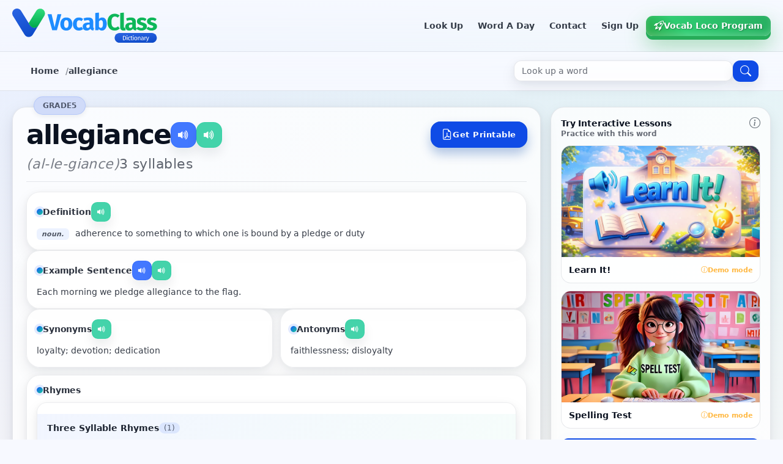

--- FILE ---
content_type: text/html; charset=UTF-8
request_url: https://dictionary.vocabclass.com/word/allegiance
body_size: 8846
content:
<!doctype html>
<html lang="en-US">
  <head>
    <meta charset="utf-8">
    <meta http-equiv="x-ua-compatible" content="ie=edge">
    <meta name="viewport" content="width=device-width, initial-scale=1.0">
    
    <title>allegiance – Learn the definition and meaning - VocabClass.com</title>
    <meta name="description" content="allegiance - n. adherence to something to which one is bound by a pledge or duty. Check the meaning of the word allegiance, expand your vocabulary, take a spell">
    
    <link rel="apple-touch-icon" sizes="180x180" href="/public/assets/apple-touch-icon.png">
    <link rel="icon" type="image/png" sizes="32x32" href="/public/assets/favicon-32x32.png">
    <link rel="icon" type="image/png" sizes="16x16" href="/public/assets/favicon-16x16.png">
    <link rel="icon" href="/favicon.ico" type="image/x-icon">
    <link rel="mask-icon" href="/public/assets/safari-pinned-tab.svg" color="#5bbad5">
    
    <meta name="msapplication-TileColor" content="#1854D2">
    <meta name="theme-color" content="#1854D2">
    
    <link rel="canonical" href="https://dictionary.vocabclass.com/word/allegiance">

    <!-- Facebook Meta Tags -->
    <meta property="og:url" content="https://dictionary.vocabclass.com/word/allegiance">
    <meta property="og:title" content="allegiance – Learn the definition and meaning - VocabClass.com">
    <meta property="og:description" content="allegiance - n. adherence to something to which one is bound by a pledge or duty. Check the meaning of the word allegiance, expand your vocabulary, take a spell">
    <meta property="og:image" content="https://dictionary.vocabclass.com/website/img/thumbnail.jpg?v=2">
    <meta property="og:image:type" content="image/jpeg">
    <meta property="og:image:width" content="1200">
    <meta property="og:image:height" content="630">
    <meta property="og:type" content="website">

    <!-- Twitter Meta Tags -->
    <meta name="twitter:card" content="summary_large_image">
    <meta property="twitter:domain" content="dictionary.vocabclass.com">
    <meta property="twitter:url" content="https://dictionary.vocabclass.com/word/allegiance">
    <meta name="twitter:title" content="allegiance – Learn the definition and meaning - VocabClass.com">
    <meta name="twitter:description" content="allegiance - n. adherence to something to which one is bound by a pledge or duty. Check the meaning of the word allegiance, expand your vocabulary, take a spell">
    <meta name="twitter:image" content="https://dictionary.vocabclass.com/website/img/thumbnail.jpg?v=2">

    <script type="application/ld+json">
    [
      {
        "@context": "https://schema.org",
        "@type": "Organization",
        "url": "https://dictionary.vocabclass.com/",
        "logo": "https://dictionary.vocabclass.com/img/g-logo.png"
      },
      {
        "@context": "https://schema.org",
        "@type": "WebSite",
        "url": "https://dictionary.vocabclass.com",
        "potentialAction": {
          "@type": "SearchAction",
          "target": {
            "@type": "EntryPoint",
            "urlTemplate": "https://dictionary.vocabclass.com?word={search_term_string}"
          },
          "query-input": "required name=search_term_string"
        }
      }
    ]
    </script>
    
    <link rel="stylesheet" href="/admin/assets/css/bootstrap.min.css?v=1">
<link rel="stylesheet" href="https://cdn.jsdelivr.net/npm/bootstrap-icons@1.11.3/font/bootstrap-icons.css?v=1">
<link rel="stylesheet" href="/public/assets/css/app.css?v=1">
<link rel="stylesheet" href="/website/modules/word/css/index.css?v=1">
<link rel="stylesheet" href="/public/assets/css/swiper-bundle.min.css?v=1">
<link rel="stylesheet" href="/public/assets/css/easy-autocomplete.min.css?v=1">
    
    <link rel="stylesheet" href="https://cdnjs.cloudflare.com/ajax/libs/animate.css/4.1.1/animate.min.css">
    <link rel="stylesheet" href="https://cdn.jsdelivr.net/npm/bootstrap-icons@1.11.3/font/bootstrap-icons.min.css">
    <script src="https://cdn.jsdelivr.net/npm/canvas-confetti@1.6.0/dist/confetti.browser.min.js"></script>
      </head>
  <body>

<div class="home-page__shell">
  <!-- TOPBAR -->
  <header class="home-page__topbar">
    <div class="home-page__container">
      <div class="home-page__topbar-inner">
        <a href="/" aria-label="VocabClass Dictionary Home" data-bs-toggle="tooltip" data-bs-placement="bottom" title="Go to homepage">
          <img src="/public/assets/vocabclass-dictionary.svg" alt="VocabClass Dictionary" class="home-page__logo">
        </a>
        <nav class="home-page__nav" aria-label="Primary navigation">
          <a class="home-page__nav-link" href="/" data-bs-toggle="tooltip" data-bs-placement="bottom" title="Search for words">Look Up</a>
          <a class="home-page__nav-link" href="/word-a-day" data-bs-toggle="tooltip" data-bs-placement="bottom" title="Discover daily words">Word A Day</a>
          <a class="home-page__nav-link" href="https://app.vocabloco.com/contact" target="_blank" rel="noopener" data-bs-toggle="tooltip" data-bs-placement="bottom" title="Contact us">Contact</a>
          <a class="home-page__nav-link" href="https://app.vocabloco.com/login" target="_blank" rel="noopener" data-bs-toggle="tooltip" data-bs-placement="bottom" title="Sign up for an account">Sign Up</a>
          <a class="home-page__nav-cta" href="https://vocabloco.com" target="_blank" rel="noopener" aria-label="Go to Vocab Loco program" data-bs-toggle="tooltip" data-bs-placement="bottom" title="Visit Vocab Loco Program">
            <i class="bi bi-rocket-takeoff" aria-hidden="true"></i>
            Vocab Loco Program
          </a>
          <button class="home-page__nav-menu-btn" type="button" id="homePageMenuBtn" aria-label="Open menu" data-bs-toggle="tooltip" data-bs-placement="bottom" title="Open navigation menu">
            <span aria-hidden="true">☰</span>
            Menu
          </button>
        </nav>
      </div>
    </div>
  </header>
<main class="word-page">
  <!-- Breadcrumbs -->
  <section class="default__breadcrumbs">
    <div class="default__breadcrumb-container">
      <nav aria-label="Breadcrumb" style="display: flex; align-items: center; justify-content: space-between; gap: 16px; flex-wrap: wrap;">
        <ol class="default__breadcrumb-list" style="flex: 1; margin: 0;">
          <li class="default__breadcrumb-item">
            <a href="/" class="default__breadcrumb-link" data-bs-toggle="tooltip" data-bs-placement="top" title="Go to homepage">Home</a>
          </li>
          <li class="default__breadcrumb-item">
            <span class="default__breadcrumb-separator">/</span>
            <span class="default__breadcrumb-current">allegiance</span>
          </li>
        </ol>
        <form class="word-page__breadcrumb-search" id="wordPageSearchForm" role="search" aria-label="Dictionary search" style="flex-shrink: 0; display: flex; gap: 8px; align-items: center;">
          <input
            type="search"
            id="wordPageSearchInput"
            name="word"
            class="word-page__search-input"
            placeholder="Look up a word"
            autocomplete="off"
            aria-label="Search for words"
          />
          <button class="btn btn-sm btn--primary" type="submit" aria-label="Search" data-bs-toggle="tooltip" data-bs-placement="top" title="Search for a word">
            <i class="bi bi-search" aria-hidden="true"></i>
          </button>
        </form>
      </nav>
    </div>
  </section>

  <!-- Content -->
  <section class="word-page__content">
    <div class="word-page__container">
      <div class="word-page__main">

        <!-- MAIN CARD -->
        <article class="word-page__main-card">
                      <span class="word-page__grade-badge">
              <span class="word-page__grade-badge-label">Grade</span>
              <span class="word-page__grade-badge-value">5</span>
            </span>
                    <div class="word-page__main-inner">

            <!-- Header -->
            <header class="word-page__header">
              <div class="word-page__header-content">
                <div>
                  <h1 class="word-page__word-title">
                    allegiance                    <button
                      class="default__audio-btn"
                      onclick="playMp3('allegiance','word')"
                      aria-label="Play pronunciation (MP3)"
                      type="button"
                      data-bs-toggle="tooltip"
                      data-bs-placement="top"
                      title="Play pronunciation"
                    >
                      <i class="bi bi-volume-up-fill" aria-hidden="true"></i>
                    </button>
                    <button
                      class="default__audio-btn"
                      onclick="playTTS('allegiance')"
                      aria-label="Play text-to-speech"
                      type="button"
                      data-bs-toggle="tooltip"
                      data-bs-placement="top"
                      title="Play text-to-speech"
                    >
                      <i class="bi bi-volume-up-fill" aria-hidden="true"></i>
                    </button>
                  </h1>
                </div>

                <div class="word-page__word-actions">
                  <a 
                    href="/word/allegiance/pdf" 
                    class="word-page__pdf-download-btn"
                    target="_blank"
                    data-bs-toggle="tooltip"
                    data-bs-placement="top"
                    title="Download as PDF"
                    aria-label="Download word as PDF"
                  >
                    <i class="bi bi-file-earmark-pdf" aria-hidden="true"></i>
                    <span class="word-page__pdf-download-text">Get Printable</span>
                  </a>
                </div>
              </div>

                              <div class="word-page__word-syllables-row">
                                                          <span class="word-page__word-syllables">(al-le-giance)</span>
                                                        <span class="word-page__word-syllables-count">3 syllables</span>
                                  </div>
              
                          </header>

            <!-- Details -->
            <div class="word-page__details">
              <div class="word-page__main-content-wrapper word-page__main-content-wrapper--no-images">
                <div class="word-page__content-left">
                              <section class="word-page__section">
                  <div style="display: flex; align-items: center; gap: 8px; margin-bottom: 8px;">
                    <h2 class="word-page__section-title" style="margin: 0;">Definition</h2>
                    <button
                      class="default__audio-btn default__audio-btn--small"
                      onclick="playTTS('n. adherence to something to which one is bound by a pledge or duty')"
                      aria-label="Play definition audio"
                      type="button"
                      data-bs-toggle="tooltip"
                      data-bs-placement="top"
                      title="Play definition audio"
                    >
                      <i class="bi bi-volume-up-fill" aria-hidden="true"></i>
                    </button>
                  </div>
                      <div class="word-page__definition">
                    <dfn><br><span class="word-page__definition-badge">noun.</span> </dfn> adherence to something to which one is bound by a pledge or duty                  </div>
                </section>
              
                              <section class="word-page__section">
                  <div style="display: flex; align-items: center; gap: 8px; margin-bottom: 8px;">
                    <h2 class="word-page__section-title" style="margin: 0;">Example Sentence</h2>
                    <button
                      class="default__audio-btn default__audio-btn--small"
                      onclick="playMp3('allegiance','word')"
                      aria-label="Play sentence pronunciation"
                      type="button"
                      data-bs-toggle="tooltip"
                      data-bs-placement="top"
                      title="Play pronunciation"
                    >
                      <i class="bi bi-volume-up-fill" aria-hidden="true"></i>
                    </button>
                    <button
                      class="default__audio-btn default__audio-btn--small"
                      onclick="playTTS('Each morning we pledge allegiance to the flag.')"
                      aria-label="Play sentence audio"
                      type="button"
                      data-bs-toggle="tooltip"
                      data-bs-placement="top"
                      title="Play sentence audio"
                    >
                      <i class="bi bi-volume-up-fill" aria-hidden="true"></i>
                    </button>
                  </div>
                  <p class="word-page__sentence">
                    Each morning we pledge allegiance to the flag.                  </p>
                </section>
              
              
                                      <div class="word-page__synonym-antonym-wrapper">
                                              <section class="word-page__section word-page__section--synonym">
                          <div style="display: flex; align-items: center; gap: 8px; margin-bottom: 8px;">
                            <h2 class="word-page__section-title" style="margin: 0;">Synonyms</h2>
                            <button
                              class="default__audio-btn default__audio-btn--small"
                              onclick="playTTS('loyalty; devotion; dedication')"
                              aria-label="Play synonyms audio"
                              type="button"
                              data-bs-toggle="tooltip"
                              data-bs-placement="top"
                              title="Play synonyms audio"
                            >
                              <i class="bi bi-volume-up-fill" aria-hidden="true"></i>
                            </button>
                          </div>
                          <p class="word-page__synonyms">
                            loyalty; devotion; dedication                          </p>
                        </section>
                      
                                              <section class="word-page__section word-page__section--antonym">
                          <div style="display: flex; align-items: center; gap: 8px; margin-bottom: 8px;">
                            <h2 class="word-page__section-title" style="margin: 0;">Antonyms</h2>
                            <button
                              class="default__audio-btn default__audio-btn--small"
                              onclick="playTTS('faithlessness; disloyalty')"
                              aria-label="Play antonyms audio"
                              type="button"
                              data-bs-toggle="tooltip"
                              data-bs-placement="top"
                              title="Play antonyms audio"
                            >
                              <i class="bi bi-volume-up-fill" aria-hidden="true"></i>
                            </button>
                          </div>
                          <p class="word-page__antonyms">
                            faithlessness; disloyalty                          </p>
                        </section>
                                          </div>
                                  </div>

                              </div>

              
              
              
                              <section class="word-page__section">
                  <h2 class="word-page__section-title">Rhymes</h2>
                  <div class="accordion word-page__rhyming-accordion" id="rhymingAccordion">
                                          <div class="accordion-item word-page__rhyming-accordion-item">
                        <h3 class="accordion-header" id="heading1">
                          <button 
                            class="accordion-button word-page__rhyming-accordion-button " 
                            type="button" 
                            data-bs-toggle="collapse" 
                            data-bs-target="#rhymingCollapse1" 
                            aria-expanded="true"
                            aria-controls="rhymingCollapse1"
                          >
                            <span class="word-page__rhyming-accordion-title">
                              Three Syllable Rhymes
                              <span class="word-page__rhyming-count">(1)</span>
                            </span>
                          </button>
                        </h3>
                        <div 
                          id="rhymingCollapse1" 
                          class="accordion-collapse collapse show" 
                          aria-labelledby="heading1"
                          data-bs-parent="#rhymingAccordion"
                        >
                          <div class="accordion-body word-page__rhyming-accordion-body">
                        <ul class="word-page__rhyming-list">
                                                                                  <li class="word-page__rhyming-item">
                              <span class="word-page__rhyming-text">
                                <button
                                  class="default__audio-btn default__audio-btn--small word-page__rhyming-audio-btn"
                                  onclick="playTTS('allegiance')"
                                  aria-label="Play allegiance pronunciation"
                                  type="button"
                                  data-bs-toggle="tooltip"
                                  data-bs-placement="top"
                                  title="Play pronunciation"
                                >
                                  <i class="bi bi-volume-up-fill" aria-hidden="true"></i>
                                </button>
                                allegiance                              </span>
                            </li>
                                                  </ul>
                          </div>
                        </div>
                      </div>
                                      </div>
                </section>
              

                          </div>

            <!-- Share -->
            <div class="word-page__share">
              <span class="word-page__share-label">Share with your friends:</span>
              <div class="word-page__share-buttons"><a href="https://pinterest.com/pin/create/button/?url=https%3A%2F%2Fdictionary.vocabclass.com%2Fword%2Fallegiance&amp;description=%F0%9F%93%96+Discover+the+word+%27allegiance%27+-+n.+adherence+to+something+to+which+one+is+bound+by+a+pledge+or+duty+%7C+Expand+your+vocabulary+with+VocabClass+Dictionary%21+%F0%9F%8E%93" target="_blank" rel="noopener noreferrer" class="word-page__share-button word-page__share-button--pinterest" aria-label="Share on Pinterest" data-bs-toggle="tooltip" data-bs-placement="top" title="Share on Pinterest"><i class="bi bi-pinterest" aria-hidden="true"></i></a><a href="https://www.facebook.com/sharer/sharer.php?u=https%3A%2F%2Fdictionary.vocabclass.com%2Fword%2Fallegiance" target="_blank" rel="noopener noreferrer" class="word-page__share-button word-page__share-button--facebook" aria-label="Share on Facebook" data-bs-toggle="tooltip" data-bs-placement="top" title="Share on Facebook"><i class="bi bi-facebook" aria-hidden="true"></i></a><a href="https://twitter.com/intent/tweet?url=https%3A%2F%2Fdictionary.vocabclass.com%2Fword%2Fallegiance&amp;text=%F0%9F%93%96+Discover+the+word+%27allegiance%27+-+n.+adherence+to+something+to+which+one+is+bound+by+a+pledge+or+duty+%7C+Expand+your+vocabulary+with+VocabClass+Dictionary%21+%F0%9F%8E%93" target="_blank" rel="noopener noreferrer" class="word-page__share-button word-page__share-button--twitter" aria-label="Share on X" data-bs-toggle="tooltip" data-bs-placement="top" title="Share on X"><i class="bi bi-twitter-x" aria-hidden="true"></i></a><a href="https://www.linkedin.com/sharing/share-offsite/?url=https%3A%2F%2Fdictionary.vocabclass.com%2Fword%2Fallegiance" target="_blank" rel="noopener noreferrer" class="word-page__share-button word-page__share-button--linkedin" aria-label="Share on LinkedIn" data-bs-toggle="tooltip" data-bs-placement="top" title="Share on LinkedIn"><i class="bi bi-linkedin" aria-hidden="true"></i></a><a href="https://wa.me/?text=%F0%9F%93%96+Discover+the+word+%27allegiance%27+-+n.+adherence+to+something+to+which+one+is+bound+by+a+pledge+or+duty+%7C+Expand+your+vocabulary+with+VocabClass+Dictionary%21+%F0%9F%8E%93+https%3A%2F%2Fdictionary.vocabclass.com%2Fword%2Fallegiance" target="_blank" rel="noopener noreferrer" class="word-page__share-button word-page__share-button--whatsapp" aria-label="Share on WhatsApp" data-bs-toggle="tooltip" data-bs-placement="top" title="Share on WhatsApp"><i class="bi bi-whatsapp" aria-hidden="true"></i></a></div>                          </div>

          </div>
        </article>

        <!-- SIDEBAR -->
        <aside class="word-page__sidebar">

          <!-- Modules Cards -->
                      <div class="word-page__sidebar-card">
              <div class="word-page__sidebar-inner">
                <div style="display: flex; align-items: center; justify-content: space-between; gap: 8px;">
                  <h3 class="word-page__sidebar-title" style="margin: 0; flex: 1;">Try Interactive Lessons</h3>
                  <i 
                    class="bi bi-info-circle" 
                    data-bs-toggle="tooltip" 
                    data-bs-placement="top" 
                    title="Vocab Loco offers various interactive lessons to practice words and expand your vocabulary through engaging activities."
                    style="color: #6c757d; cursor: help; font-size: 1.1rem;"
                    aria-label="Information about VocabLoco interactive lessons"
                  ></i>
                </div>
                <p class="word-page__sidebar-subtitle">Practice with this word</p>
                
                <div class="word-page__modules-grid">
                                      <div class="word-page__module-card" data-module-id="1">
                      <div class="word-page__module-card-image-wrapper">
                        <img 
                          src="https://dictionary.vocabclass.com/public/modules/6971481291b8c.jpg" 
                          alt="Learn It!"
                          class="word-page__module-card-image"
                          loading="lazy"
                          onerror="this.src='https://placehold.co/400x225'"
                        />
                        <div class="word-page__module-card-overlay">
                          <button 
                            type="button" 
                            class="word-page__module-card-btn"
                            onclick="openModuleDemo(1, 'allegiance')"
                            aria-label="Try Learn It! with allegiance"
                          >
                            <i class="bi bi-play-circle me-1"></i>
                            Try Demo
                          </button>
                        </div>
                      </div>
                      <div class="word-page__module-card-body">
                        <div class="word-page__module-card-header">
                          <h4 class="word-page__module-card-title">Learn It!</h4>
                          <small class="word-page__module-card-badge">
                            <i class="bi bi-info-circle"></i> Demo mode
                          </small>
                        </div>
                      </div>
                    </div>
                                      <div class="word-page__module-card" data-module-id="2">
                      <div class="word-page__module-card-image-wrapper">
                        <img 
                          src="https://dictionary.vocabclass.com/public/modules/69714836b3788.png" 
                          alt="Spelling Test"
                          class="word-page__module-card-image"
                          loading="lazy"
                          onerror="this.src='https://placehold.co/400x225'"
                        />
                        <div class="word-page__module-card-overlay">
                          <button 
                            type="button" 
                            class="word-page__module-card-btn"
                            onclick="openModuleDemo(2, 'allegiance')"
                            aria-label="Try Spelling Test with allegiance"
                          >
                            <i class="bi bi-play-circle me-1"></i>
                            Try Demo
                          </button>
                        </div>
                      </div>
                      <div class="word-page__module-card-body">
                        <div class="word-page__module-card-header">
                          <h4 class="word-page__module-card-title">Spelling Test</h4>
                          <small class="word-page__module-card-badge">
                            <i class="bi bi-info-circle"></i> Demo mode
                          </small>
                        </div>
                      </div>
                    </div>
                                  </div>
                
                <div style="margin-top: 16px;">
                  <a 
                    href="https://vocabloco.com/lessons-demo" 
                    target="_blank" 
                    rel="noopener noreferrer" 
                    class="btn btn-sm btn--primary word-page__explore-more-btn"
                    style="width: 100%; display: flex; align-items: center; justify-content: center; gap: 8px;"
                    aria-label="Explore more interactive lessons on Vocab Loco"
                    data-bs-toggle="tooltip"
                    data-bs-placement="top"
                    title="Discover more interactive lessons to practice vocabulary and spelling"
                  >
                    Explore More Lessons
                    <i class="bi bi-arrow-right" aria-hidden="true"></i>
                  </a>
                </div>
              </div>
            </div>
          
          <!-- Vocab Loco Promo Card -->
          <div class="word-page__sidebar-card word-page__vocabloco-promo-card">
            <a 
              href="https://vocabloco.com" 
              target="_blank" 
              rel="noopener noreferrer"
              aria-label="Visit Vocab Loco Program"
            >
              <img 
                src="/public/assets/banner.png" 
                alt="Vocab Loco - Take Your Vocabulary to the Next Level"
                loading="lazy"
              />
            </a>
          </div>

                      <div class="word-page__sidebar-card">
              <div class="word-page__sidebar-inner">
                <h3 class="word-page__sidebar-title">Popular Words</h3>
                <p class="word-page__sidebar-subtitle">Top searches</p>

                <ul class="word-page__popular-list">
                                      <li class="word-page__popular-item">
                      <a
                        href="/word/adout"
                        class="word-page__popular-link"
                        data-bs-toggle="tooltip"
                        data-bs-placement="top"
                        title="View definition"
                      >
                        adout                      </a>
                    </li>
                                      <li class="word-page__popular-item">
                      <a
                        href="/word/mortis"
                        class="word-page__popular-link"
                        data-bs-toggle="tooltip"
                        data-bs-placement="top"
                        title="View definition"
                      >
                        mortis                      </a>
                    </li>
                                      <li class="word-page__popular-item">
                      <a
                        href="/word/undeleterious"
                        class="word-page__popular-link"
                        data-bs-toggle="tooltip"
                        data-bs-placement="top"
                        title="View definition"
                      >
                        undeleterious                      </a>
                    </li>
                                      <li class="word-page__popular-item">
                      <a
                        href="/word/palatial-chateau"
                        class="word-page__popular-link"
                        data-bs-toggle="tooltip"
                        data-bs-placement="top"
                        title="View definition"
                      >
                        palatial chateau                      </a>
                    </li>
                                      <li class="word-page__popular-item">
                      <a
                        href="/word/accurately"
                        class="word-page__popular-link"
                        data-bs-toggle="tooltip"
                        data-bs-placement="top"
                        title="View definition"
                      >
                        accurately                      </a>
                    </li>
                                      <li class="word-page__popular-item">
                      <a
                        href="/word/gethsemane"
                        class="word-page__popular-link"
                        data-bs-toggle="tooltip"
                        data-bs-placement="top"
                        title="View definition"
                      >
                        Gethsemane                      </a>
                    </li>
                                      <li class="word-page__popular-item">
                      <a
                        href="/word/priority"
                        class="word-page__popular-link"
                        data-bs-toggle="tooltip"
                        data-bs-placement="top"
                        title="View definition"
                      >
                        priority                      </a>
                    </li>
                                      <li class="word-page__popular-item">
                      <a
                        href="/word/shrapnel"
                        class="word-page__popular-link"
                        data-bs-toggle="tooltip"
                        data-bs-placement="top"
                        title="View definition"
                      >
                        shrapnel                      </a>
                    </li>
                                      <li class="word-page__popular-item">
                      <a
                        href="/word/frittered"
                        class="word-page__popular-link"
                        data-bs-toggle="tooltip"
                        data-bs-placement="top"
                        title="View definition"
                      >
                        frittered                      </a>
                    </li>
                                      <li class="word-page__popular-item">
                      <a
                        href="/word/net-force"
                        class="word-page__popular-link"
                        data-bs-toggle="tooltip"
                        data-bs-placement="top"
                        title="View definition"
                      >
                        net force                      </a>
                    </li>
                                  </ul>
              </div>
            </div>
          
        </aside>

      </div>
    </div>
  </section>
</main>

<script>
(function() {
  try {
    const wordData = {
      word: "allegiance",
      slug: "allegiance"    };
    
    if (wordData.word && wordData.slug) {
      let recentSearches = [];
      try {
        const stored = localStorage.getItem('recent_searches');
        if (stored) {
          recentSearches = JSON.parse(stored);
        }
      } catch (e) {
        console.warn('Error reading recent searches from localStorage:', e);
      }
      
      recentSearches = recentSearches.filter(item => item.slug !== wordData.slug);
      
      recentSearches.unshift({
        word: wordData.word,
        slug: wordData.slug
      });
      
      recentSearches = recentSearches.slice(0, 5);
      
      try {
        localStorage.setItem('recent_searches', JSON.stringify(recentSearches));
      } catch (e) {
        console.warn('Error saving recent searches to localStorage:', e);
      }
    }
  } catch (e) {
    console.warn('Error processing recent searches:', e);
  }
})();

/* Initialize autocomplete and search form for word page */
(function() {
  const wordPageSearchInput = document.getElementById('wordPageSearchInput');
  const wordPageSearchForm = document.getElementById('wordPageSearchForm');
  
  if (!wordPageSearchInput) {
    return;
  }
  
  // Handle form submit (same as homepage)
  if (wordPageSearchForm) {
    wordPageSearchForm.addEventListener('submit', function(e) {
      e.preventDefault();
      const word = wordPageSearchInput ? wordPageSearchInput.value.trim() : '';
      if (word) {
        const slug = encodeURIComponent(String(word).toLowerCase().replace(/\s+/g, '-'));
        window.location.href = `/word/${slug}`;
      }
    });
  }
  
  // Handle "/" key to focus search (same as homepage)
  document.addEventListener('keydown', function(e) {
    if (e.key === '/' && document.activeElement !== wordPageSearchInput && wordPageSearchInput) {
      e.preventDefault();
      wordPageSearchInput.focus();
    }
  });
  
  function initWordPageAutocomplete() {
    if (typeof jQuery === 'undefined' || typeof EasyAutocomplete === 'undefined') {
      setTimeout(initWordPageAutocomplete, 100);
      return;
    }
    
    function repositionDropdown() {
      const searchContainer = wordPageSearchInput.closest('.word-page__breadcrumb-search');
      const dropdownContainer = document.querySelector('.word-page__breadcrumb-search .easy-autocomplete-container');
      const dropdown = document.querySelector('.word-page__breadcrumb-search .easy-autocomplete-container ul');
      
      if (!searchContainer || !dropdownContainer || !dropdown) {
        return;
      }
      
      const searchRect = searchContainer.getBoundingClientRect();
      dropdown.style.width = searchRect.width + 'px';
      dropdown.style.maxWidth = searchRect.width + 'px';
      dropdown.style.minWidth = searchRect.width + 'px';
    }
    
    let resizeTimer;
    function handleResize() {
      clearTimeout(resizeTimer);
      resizeTimer = setTimeout(repositionDropdown, 100);
    }
    
    window.addEventListener('resize', handleResize);
    
    const options = {
      url: function(phrase) {
        return "/website/modules/word/fetch/get-words-by-search.php";
      },
      getValue: function(element) {
        return element.word;
      },
      ajaxSettings: {
        dataType: "json",
        method: "POST",
        data: {
          dataType: "json"
        }
      },
      list: {
        match: {
          enabled: false
        },
        maxNumberOfElements: 6,
        hideOnEmptyPhrase: true
      },
      template: {
        type: "custom",
        method: function(value, item) {
          return `<a href="/word/${item.url}"><span class="item-search-word">${value}</span><span class="item-search-definition">${item.definition}</span></a>`;
        }
      },
      preparePostData: function(data, phrase) {
        data.phrase = phrase || '';
        return data;
      },
      requestDelay: 0,
      minCharNumber: 1,
      ajaxCallback: function() {
        setTimeout(function() {
          repositionDropdown();
        }, 10);
      },
      onChooseEvent: function() {
        const selectedItem = jQuery(wordPageSearchInput).getSelectedItemData();
        if (selectedItem && selectedItem.url) {
          window.location.href = `/word/${selectedItem.url}`;
        }
      },
      onLoadEvent: function() {
        setTimeout(function() {
          repositionDropdown();
        }, 50);
      },
      onShowListEvent: function() {
        setTimeout(function() {
          repositionDropdown();
        }, 50);
      }
    };
    
    jQuery(wordPageSearchInput).easyAutocomplete(options);
    
    jQuery(wordPageSearchInput).on('focus', function() {
      const currentValue = jQuery(this).val();
      if (currentValue && currentValue.length >= 1) {
        setTimeout(function() {
          jQuery(wordPageSearchInput).trigger('keyup');
        }, 50);
      }
    });
    
    jQuery(wordPageSearchInput).on('input keyup', function() {
      setTimeout(function() {
        repositionDropdown();
      }, 100);
    });
  }
  
  if (document.readyState === 'loading') {
    document.addEventListener('DOMContentLoaded', initWordPageAutocomplete);
  } else {
    initWordPageAutocomplete();
  }
})();

// Função para abrir demo do módulo com a palavra atual
function openModuleDemo(moduleId, word) {
  if (!moduleId || !word) {
    console.error('Module ID and word are required');
    return;
  }

  // Mostrar loading
  const loadingOverlay = document.createElement('div');
  loadingOverlay.id = 'module-demo-loading';
  loadingOverlay.style.cssText = `
    position: fixed;
    top: 0;
    left: 0;
    width: 100%;
    height: 100%;
    background: rgba(0, 0, 0, 0.7);
    display: flex;
    align-items: center;
    justify-content: center;
    z-index: 9999;
    color: white;
    font-size: 1.2rem;
  `;
  loadingOverlay.innerHTML = '<div><i class="bi bi-hourglass-split"></i> Preparing demo...</div>';
  document.body.appendChild(loadingOverlay);

  // Fazer requisição para API de demo
  fetch('/website/modules/word/fetch/get-demo-preview.php', {
    method: 'POST',
    headers: {
      'Content-Type': 'application/json'
    },
    body: JSON.stringify({
      module_id: moduleId,
      word: word
    })
  })
  .then(response => response.json())
  .then(data => {
    document.body.removeChild(loadingOverlay);
    
    if (data.success) {
      // Criar modal para exibir o módulo
      const modal = document.createElement('div');
      modal.id = 'module-demo-modal';
      modal.style.cssText = `
        position: fixed;
        top: 0;
        left: 0;
        width: 100%;
        height: 100%;
        background: rgba(0, 0, 0, 0.9);
        z-index: 10000;
        display: flex;
        flex-direction: column;
      `;
      
      const header = document.createElement('div');
      header.style.cssText = `
        background: #fff;
        padding: 1rem;
        display: flex;
        justify-content: space-between;
        align-items: center;
        border-bottom: 1px solid #dee2e6;
      `;
      header.innerHTML = `
        <div>
          <strong>${data.module_name}</strong> - Demo with "${word}"
          <span class="badge bg-warning ms-2">DEMO</span>
        </div>
        <button onclick="closeModuleDemo()" class="btn btn-danger btn-sm">
          <i class="bi bi-x-circle"></i> Close
        </button>
      `;
      
      const iframeContainer = document.createElement('div');
      iframeContainer.style.cssText = `
        flex: 1;
        overflow: hidden;
        position: relative;
      `;
      
      const iframe = document.createElement('iframe');
      iframe.src = data.module_url;
      iframe.style.cssText = `
        width: 100%;
        height: 100%;
        border: none;
      `;
      iframe.setAttribute('allowfullscreen', 'true');
      
      iframeContainer.appendChild(iframe);
      modal.appendChild(header);
      modal.appendChild(iframeContainer);
      document.body.appendChild(modal);
      
      // Fechar com ESC
      const escHandler = function(e) {
        if (e.key === 'Escape') {
          closeModuleDemo();
          document.removeEventListener('keydown', escHandler);
        }
      };
      document.addEventListener('keydown', escHandler);
      
    } else {
      alert('Error: ' + (data.message || 'Failed to load demo'));
    }
  })
  .catch(error => {
    document.body.removeChild(loadingOverlay);
    console.error('Error fetching demo preview:', error);
    alert('Error loading demo. Please try again.');
  });
}

// Função para fechar o modal
function closeModuleDemo() {
  const modal = document.getElementById('module-demo-modal');
  if (modal) {
    document.body.removeChild(modal);
  }
}

// Função para abrir modal do YouTube
function openYouTubeVideoModal(videoId) {
  if (!videoId) return;
  
  // Criar modal
  const modal = document.createElement('div');
  modal.id = 'youtube-video-modal';
  modal.style.cssText = `
    position: fixed;
    top: 0;
    left: 0;
    width: 100%;
    height: 100%;
    background: rgba(0, 0, 0, 0.9);
    z-index: 10000;
    display: flex;
    align-items: center;
    justify-content: center;
    padding: 20px;
  `;
  
  const modalContent = document.createElement('div');
  modalContent.style.cssText = `
    position: relative;
    width: 100%;
    max-width: 900px;
    background: #000;
    border-radius: 8px;
    overflow: hidden;
  `;
  
  const closeBtn = document.createElement('button');
  closeBtn.innerHTML = '<i class="bi bi-x-circle"></i>';
  closeBtn.style.cssText = `
    position: absolute;
    top: 10px;
    right: 10px;
    z-index: 10001;
    background: rgba(0, 0, 0, 0.7);
    border: none;
    color: white;
    width: 40px;
    height: 40px;
    border-radius: 50%;
    cursor: pointer;
    display: flex;
    align-items: center;
    justify-content: center;
    font-size: 24px;
    transition: background 0.2s;
  `;
  closeBtn.onmouseover = function() { this.style.background = 'rgba(0, 0, 0, 0.9)'; };
  closeBtn.onmouseout = function() { this.style.background = 'rgba(0, 0, 0, 0.7)'; };
  closeBtn.onclick = function() { closeYouTubeVideoModal(); };
  closeBtn.setAttribute('aria-label', 'Close video');
  
  const videoContainer = document.createElement('div');
  videoContainer.style.cssText = `
    position: relative;
    padding-bottom: 56.25%;
    height: 0;
    overflow: hidden;
  `;
  
  const iframe = document.createElement('iframe');
  iframe.src = `https://www.youtube.com/embed/${videoId}?autoplay=1`;
  iframe.style.cssText = `
    position: absolute;
    top: 0;
    left: 0;
    width: 100%;
    height: 100%;
    border: none;
  `;
  iframe.setAttribute('allow', 'accelerometer; autoplay; clipboard-write; encrypted-media; gyroscope; picture-in-picture');
  iframe.setAttribute('allowfullscreen', 'true');
  iframe.setAttribute('title', 'YouTube video player');
  
  videoContainer.appendChild(iframe);
  modalContent.appendChild(closeBtn);
  modalContent.appendChild(videoContainer);
  modal.appendChild(modalContent);
  document.body.appendChild(modal);
  
  // Fechar com ESC
  const escHandler = function(e) {
    if (e.key === 'Escape') {
      closeYouTubeVideoModal();
      document.removeEventListener('keydown', escHandler);
    }
  };
  document.addEventListener('keydown', escHandler);
  
  // Fechar ao clicar fora do vídeo
  modal.onclick = function(e) {
    if (e.target === modal) {
      closeYouTubeVideoModal();
    }
  };
}

// Função para fechar modal do YouTube
function closeYouTubeVideoModal() {
  const modal = document.getElementById('youtube-video-modal');
  if (modal) {
    document.body.removeChild(modal);
  }
}
</script>

<style>
@keyframes pulse {
  0% {
    box-shadow: 0 0 0 0 rgba(var(--bs-primary-rgb, 13, 110, 253), 0.7);
  }
  70% {
    box-shadow: 0 0 0 10px rgba(var(--bs-primary-rgb, 13, 110, 253), 0);
  }
  100% {
    box-shadow: 0 0 0 0 rgba(var(--bs-primary-rgb, 13, 110, 253), 0);
  }
}

.word-page__explore-more-btn {
  animation: pulse 2s infinite;
  position: relative;
}
</style>

  <!-- FOOTER -->
  <footer class="home-page__footer">
    <div class="home-page__container">
      <div class="home-page__footer-inner">
        <div class="home-page__footer-col">
          <a href="/" aria-label="VocabClass Dictionary Home" data-bs-toggle="tooltip" data-bs-placement="top" title="Go to homepage">
            <img src="/public/assets/vocabclass-dictionary.svg" alt="VocabClass Dictionary" class="home-page__logo" style="height: 36px;">
          </a>
          <div class="home-page__footer-link" style="padding-left:0">
            <span aria-hidden="true">©</span> <span id="homePageYear">2026</span> VocabClass
          </div>
        </div>
        <div class="home-page__footer-col">
          <h3 class="home-page__footer-title">Quick access</h3>
          <a class="home-page__footer-link" href="/" data-bs-toggle="tooltip" data-bs-placement="top" title="Go to homepage">Home</a>
          <a class="home-page__footer-link" href="/word-a-day" data-bs-toggle="tooltip" data-bs-placement="top" title="Discover daily words">Word A Day</a>
          <a class="home-page__footer-link" href="https://vocabloco.com" target="_blank" rel="noopener" data-bs-toggle="tooltip" data-bs-placement="top" title="Visit Vocab Loco website">Vocab Loco website</a>
        </div>
        <div class="home-page__footer-col">
          <h3 class="home-page__footer-title">Support</h3>
          <a class="home-page__footer-link" href="https://app.vocabloco.com/contact" target="_blank" rel="noopener" data-bs-toggle="tooltip" data-bs-placement="top" title="Contact us">Contact</a>
          <a class="home-page__footer-link" href="mailto:admin@vocabclass.com" data-bs-toggle="tooltip" data-bs-placement="top" title="Send us an email">admin@vocabclass.com</a>
        </div>
        <div class="home-page__footer-col">
          <h3 class="home-page__footer-title">Legal</h3>
          <a class="home-page__footer-link" href="https://vocabclass.com/privacy-policy.html" target="_blank" rel="noopener" data-bs-toggle="tooltip" data-bs-placement="top" title="Read privacy policy">Privacy Policy</a>
          <a class="home-page__footer-link" href="https://vocabclass.com/terms-of-service-agreement.html" target="_blank" rel="noopener" data-bs-toggle="tooltip" data-bs-placement="top" title="Read terms and conditions">Terms & Conditions</a>
        </div>
      </div>
    </div>
  </footer>

  <!-- MOBILE DRAWER -->
  <div class="home-page__drawer" id="homePageDrawer" aria-hidden="true">
    <div class="home-page__drawer-overlay" id="homePageDrawerOverlay"></div>
    <div class="home-page__drawer-panel" role="dialog" aria-label="Menu">
      <div class="home-page__drawer-head">
        <a href="/" aria-label="VocabClass Dictionary Home" data-bs-toggle="tooltip" data-bs-placement="bottom" title="Go to homepage">
          <img src="/public/assets/vocabclass-dictionary.svg" alt="VocabClass Dictionary" class="home-page__logo" style="height: 34px;">
        </a>
        <button class="home-page__drawer-close" type="button" id="homePageDrawerClose" data-bs-toggle="tooltip" data-bs-placement="bottom" title="Close menu">Close</button>
      </div>
      <div class="home-page__drawer-links">
        <a class="home-page__drawer-link" href="/" data-bs-toggle="tooltip" data-bs-placement="right" title="Search for words">Look Up</a>
        <a class="home-page__drawer-link" href="/word-a-day" data-bs-toggle="tooltip" data-bs-placement="right" title="Discover daily words">Word A Day</a>
        <a class="home-page__drawer-link" href="https://app.vocabloco.com/contact" target="_blank" rel="noopener" data-bs-toggle="tooltip" data-bs-placement="right" title="Contact us">Contact</a>
        <a class="home-page__drawer-link" href="https://app.vocabloco.com/login" target="_blank" rel="noopener" data-bs-toggle="tooltip" data-bs-placement="right" title="Sign up for an account">Sign Up</a>
        <a class="home-page__drawer-link" href="https://vocabloco.com" target="_blank" rel="noopener" data-bs-toggle="tooltip" data-bs-placement="right" title="Visit Vocab Loco Program">Vocab Loco Program</a>
      </div>
    </div>
  </div>
</div>

<div class="alert-dismissible fade show fixed-bottom container" id="cookie-banner" role="alert" style="display: none;">
    <p class="mb-2">This website uses cookies to save and enhance user experience. Learn more about how we use cookies in our <a href="/privacy-policy">Privacy Policy</a>.</p>
    <div>
        <button type="button" class="btn btn-secondary btn-sm" id="deny-button" data-bs-toggle="tooltip" data-bs-placement="top" title="Decline cookies">Decline</button>
        <button type="button" class="btn btn-primary btn-sm" id="accept-button" data-bs-toggle="tooltip" data-bs-placement="top" title="Accept cookies">Okay</button>
    </div>
</div>


<script src="/admin/assets/js/jquery-3.6.0.min.js?v=1"></script>
<script src="/admin/assets/js/bootstrap.bundle.min.js?v=1"></script>
<script src="/public/assets/js/app.js?v=1"></script>
<script src="/website/modules/word/js/index.js?v=1"></script>
<script src="/public/assets/js/swiper-bundle.min.js?v=1"></script>
<script src="/public/assets/js/jquery.easy-autocomplete.min.js?v=1"></script>

<script src="https://cdn.jsdelivr.net/npm/bootstrap@5.3.0/dist/js/bootstrap.bundle.min.js"></script>

<script type="text/javascript">
    window.addEventListener("load", function() {

        // Percorre todas as chaves e remove as que contêm "_modal_welcome"
        for (var i = sessionStorage.length - 1; i >= 0; i--) {
            var key = sessionStorage.key(i);
            if (key && key.indexOf("_modal_welcome") !== -1) {
                sessionStorage.removeItem(key);
            }
        }
    });

    document.addEventListener('DOMContentLoaded', function() {
        if (typeof bootstrap !== 'undefined' && bootstrap.Tooltip) {
            const tooltipTriggerList = [].slice.call(document.querySelectorAll('[data-bs-toggle="tooltip"]'));
            tooltipTriggerList.map(function (tooltipTriggerEl) {
                return new bootstrap.Tooltip(tooltipTriggerEl);
            });
        }
    });
</script>


<!-- Start of HubSpot Embed Code 
  <script type="text/javascript" id="hs-script-loader" async defer src="//js-na2.hs-scripts.com/242265863.js"></script>
End of HubSpot Embed Code -->

<script type="text/javascript">
    (function(c, l, a, r, i, t, y) {
        c[a] = c[a] || function() {
            (c[a].q = c[a].q || []).push(arguments)
        };
        t = l.createElement(r);
        t.async = 1;
        t.src = "https://www.clarity.ms/tag/" + i;
        y = l.getElementsByTagName(r)[0];
        y.parentNode.insertBefore(t, y);
    })(window, document, "clarity", "script", "qxc2ma3qcv");
</script>


</body>

</html>

--- FILE ---
content_type: text/css
request_url: https://dictionary.vocabclass.com/public/assets/css/app.css?v=1
body_size: 7256
content:
/* ============================================
   RESET + TOKENS
   ============================================ */
*, *::before, *::after { box-sizing: border-box; }

html, body { height: 100%; }

body {
  margin: 0;
  font-family: ui-sans-serif, system-ui, -apple-system, Segoe UI, Roboto, Helvetica, Arial, "Apple Color Emoji","Segoe UI Emoji";
  color: #0b1220;
  background:
    radial-gradient(ellipse 1800px 1200px at 15% 10%, rgba(21,87,255,.06), transparent 75%),
    radial-gradient(ellipse 1600px 1000px at 90% 18%, rgba(22,201,149,.07), transparent 80%),
    radial-gradient(ellipse 1600px 1200px at 50% 110%, rgba(255,184,65,.06), transparent 75%),
    #f7f9ff;
  background-attachment: fixed;
  overflow-x: hidden;
}

a { color: inherit; text-decoration: none; }

button, input { font: inherit; }

:focus-visible { outline: 3px solid rgba(21,87,255,.35); outline-offset: 2px; border-radius: 10px; }

:root{
  --home-page-bg: #f7f9ff;
  --home-page-surface: rgba(255,255,255,.78);
  --home-page-surface-2: rgba(255,255,255,.92);
  --home-page-border: rgba(20, 30, 60, .10);
  --home-page-text: #0b1220;
  --home-page-muted: rgba(11, 18, 32, .62);
  --home-page-blue: #1652D0;
  --home-page-green: #0EB759;
  --home-page-amber: #ffb841;
  --home-page-red: #ff4d4d;
  --home-page-radius-lg: 22px;
  --home-page-radius-md: 16px;
  --home-page-radius-sm: 12px;
  --home-page-shadow:
    0 12px 30px rgba(10, 20, 40, .10),
    0 2px 8px rgba(10, 20, 40, .06);
  --home-page-shadow-soft:
    0 10px 25px rgba(10, 20, 40, .08),
    0 2px 10px rgba(10, 20, 40, .04);
  --home-page-max: 1400px;
}

/* ============================================
   LAYOUT SHELL
   ============================================ */
.home-page__shell { min-height: 100%; display: flex; flex-direction: column; }

.home-page__container { width: min(var(--home-page-max), calc(100% - 40px)); margin: 0 auto; }

/* ============================================
   TOPBAR
   ============================================ */
.home-page__topbar {
  position: sticky;
  top: 0;
  z-index: 50;
  backdrop-filter: blur(12px);
  background: linear-gradient(to bottom, rgba(247,249,255,.9), rgba(247,249,255,.65));
  border-bottom: 1px solid var(--home-page-border);
}

.home-page__topbar-inner {
  display: flex;
  align-items: center;
  justify-content: space-between;
  gap: 14px;
  padding: 14px 0;
}

.home-page__logo {
  height: 56px;
  width: auto;
  display: block;
  transition: transform .15s ease;
}

.home-page__logo:hover {
  transform: translateY(-1px);
}

.home-page__nav {
  display: flex;
  align-items: center;
  gap: 10px;
  flex-wrap: wrap;
  justify-content: flex-end;
}

.home-page__nav-link {
  font-weight: 600;
  font-size: 14px;
  padding: 10px 12px;
  border-radius: 12px;
  color: rgba(11,18,32,.82);
  transition: background .15s ease, transform .15s ease;
}

.home-page__nav-link:hover { background: rgba(21,87,255,.08); transform: translateY(-1px); }

.home-page__nav-cta {
  position: relative;
  display: inline-flex;
  align-items: center;
  gap: 10px;
  padding: 8px 13px;
  background: linear-gradient(45deg, #28a745 0%, #2ecc71 30%, #27ae60 100%);
  color: #fff !important;
  font-size: 14px;
  font-weight: 800;
  border: none;
  border-radius: 11px;
  cursor: pointer;
  text-decoration: none !important;
  transform-style: preserve-3d;
  transition: all 0.4s cubic-bezier(0.175, 0.885, 0.32, 1.275);
  box-shadow: 0 15px 35px rgba(40,167,69,0.4), inset 0 -4px 10px rgba(255,255,255,0.2), 0 6px 0 #27ae60;
  text-shadow: 1px 1px 2px rgba(0,0,0,0.3);
  overflow: hidden;
  animation: gradient-pulse 4s infinite;
}

.home-page__nav-cta:hover {
  transform: translateY(-3px) scale(1.05) rotate(1deg);
  box-shadow: 0 25px 45px rgba(40,167,69,0.6), inset 0 -2px 8px rgba(255,255,255,0.3), 0 10px 0 #27ae60;
  background: linear-gradient(45deg, #2ecc71 0%, #27ae60 30%, #28a745 100%);
}

.home-page__nav-cta:active {
  transform: translateY(4px) scale(0.98);
  box-shadow: 0 8px 20px rgba(40,167,69,0.3), inset 0 2px 4px rgba(0,0,0,0.1), 0 4px 0 #27ae60;
}

.home-page__nav-cta i {
  font-size: 16px;
  line-height: 1;
  color: #ffffff;
}

.home-page__nav-cta::after {
  content: '';
  position: absolute;
  top: -50%;
  left: -50%;
  width: 200%;
  height: 200%;
  background: linear-gradient(45deg, transparent 25%, rgba(255,255,255,0.1) 50%, transparent 75%);
  animation: sparkle 4s infinite;
  transform: rotate(45deg);
}


.home-page__nav-menu-btn{
  display: none;
  border: 1px solid var(--home-page-border);
  background: var(--home-page-surface);
  border-radius: 14px;
  padding: 10px 12px;
  box-shadow: var(--home-page-shadow-soft);
  cursor: pointer;
  font-weight: 800;
}

@media (max-width: 900px){
  .home-page__logo { height: 36px; }
  .home-page__nav-link { display:none; }
  .home-page__nav-cta { display: none; }
  .home-page__nav-menu-btn{ display: inline-flex; align-items:center; gap:10px; }
}

/* ============================================
   HERO
   ============================================ */
.home-page__hero {
  padding: 34px 0 18px;
  position: relative;
}

.home-page__hero-grid{
  display: grid;
  grid-template-columns: 1.25fr .75fr;
  gap: 18px;
  align-items: stretch;
}

@media (max-width: 980px){
  .home-page__hero-grid{ grid-template-columns: 1fr; }
}

.home-page__hero-card {
  border: 1px solid var(--home-page-border);
  border-radius: var(--home-page-radius-lg);
  background: var(--home-page-surface);
  box-shadow: var(--home-page-shadow);
  overflow: visible;
  position: relative;
}

.home-page__hero-card-inner{ 
  padding: 24px; 
  overflow: visible;
  position: relative;
}

.home-page__hero-card-title{
  margin: 14px 0 8px;
  font-size: clamp(28px, 3.6vw, 44px);
  font-weight: 900;
  letter-spacing: -0.04em;
  line-height: 1.06;
}

.home-page__hero-card-title span{
  background: linear-gradient(90deg, var(--home-page-blue), var(--home-page-green));
  -webkit-background-clip: text;
  background-clip: text;
  color: transparent;
}

.home-page__hero-card-desc{
  margin: 0 0 18px;
  color: var(--home-page-muted);
  font-size: 16px;
  line-height: 1.55;
  max-width: 62ch;
}

.home-page__search{
  display: grid;
  grid-template-columns: 1fr auto auto;
  gap: 10px;
  align-items: center;
  background: var(--home-page-surface-2);
  border: 1px solid var(--home-page-border);
  border-radius: 18px;
  padding: 10px;
  box-shadow: 0 10px 24px rgba(10,20,40,.08);
  position: relative;
  overflow: visible;
}

@media (max-width: 620px){
  .home-page__search{ grid-template-columns: 1fr; }
}

.home-page__search-field{
  position: relative;
}

.home-page__search-input{
  width: 100%;
  border: 0;
  background: transparent;
  padding: 14px 14px 14px 44px;
  font-size: 16px;
  border-radius: 14px;
}

.home-page__search-input::placeholder{ color: rgba(11,18,32,.45); }

.home-page__search-icon{
  position: absolute;
  left: 14px;
  top: 50%;
  transform: translateY(-50%);
  font-size: 20px;
  opacity: .7;
  color: rgba(11,18,32,.7);
  line-height: 1;
  z-index: 10;
  pointer-events: none;
}

/* Ajuste para quando EasyAutocomplete envolve o input */
.home-page__search-field .easy-autocomplete {
  width: 100%;
  position: relative;
}

.home-page__search-field .easy-autocomplete input {
  width: 100%;
  border: 0;
  background: transparent;
  padding: 14px 14px 14px 44px;
  font-size: 16px;
  border-radius: 14px;
}

.home-page__search-field .easy-autocomplete input::placeholder {
  color: rgba(11,18,32,.45);
}

/* ============================================
   BREADCRUMBS - DEFAULT STYLES
   Generic breadcrumb component for all pages
   ============================================ */

.default__breadcrumbs {
  position: sticky;
  top: 0;
  z-index: 1000;
  padding: 14px 0;
  border-bottom: 1px solid var(--home-page-border, rgba(20, 30, 60, .10));
  background: linear-gradient(to bottom, rgba(247,249,255,.95), rgba(247,249,255,.90));
  backdrop-filter: blur(12px);
}

.default__breadcrumb-list {
  display: flex;
  align-items: center;
  gap: 10px;
  list-style: none;
  padding: 0;
  margin: 0;
  flex-wrap: wrap;
  color: var(--home-page-muted, rgba(11, 18, 32, .62));
  font-weight: 700;
  font-size: 14px;
}

.default__breadcrumb-item {
  display: flex;
  align-items: center;
  gap: 10px;
}

.default__breadcrumb-link {
  color: rgba(11,18,32,.82);
  padding: 8px 10px;
  border-radius: 12px;
  transition: background .15s ease, transform .15s ease;
  text-decoration: none;
}

.default__breadcrumb-link:hover {
  background: rgba(21,87,255,.08);
  transform: translateY(-1px);
}

.default__breadcrumb-separator {
  color: rgba(11,18,32,.45);
}

.default__breadcrumb-current {
  color: rgba(11,18,32,.82);
  font-weight: 900;
}

.default__breadcrumb-container {
  width: min(1400px, calc(100% - 40px));
  margin: 0 auto;
  padding: 0 20px;
}

/* ============================================
   BUTTONS - STANDARDIZED STYLES
   Generic button classes for all pages
   ============================================ */

.btn {
  border: none;
  background: var(--btn-default-bg);
  border-radius: 14px;
  cursor: pointer;
  font-weight: 800;
  display: inline-flex;
  align-items: center;
  justify-content: center;
  gap: 10px;
  transition: all .15s ease;
  box-shadow: 0 10px 20px rgba(10,20,40,.08);
  color: var(--btn-default-text);
  text-decoration: none;
  font-size: 14px;
}

.btn:hover { 
  transform: translateY(-1px); 
  box-shadow: 0 12px 24px rgba(10,20,40,.12);
  background: var(--btn-default-hover-bg);
  border-color: var(--btn-default-hover-border);
}

.btn:active { 
  transform: translateY(0); 
}

/* Button sizes */
.btn-sm {
  padding: 8px 12px;
  font-size: 14px;
  border-radius: 12px;
}

.btn-md {
  padding: 12px 18px;
  font-size: 14px;
  border-radius: 14px;
}

/* Button variants */
.btn--primary {
  background: var(--btn-primary-bg);
  border-color: var(--btn-primary-border);
  color: var(--btn-primary-text);
}

.btn--primary:hover {
  background: var(--btn-primary-hover-bg);
  border-color: var(--btn-primary-hover-border);
  box-shadow: 0 12px 24px rgba(10,20,40,.12);
  color: white;
}

.btn--secondary {
  background: var(--btn-secondary-bg);
  border-color: var(--btn-secondary-border);
  color: var(--btn-secondary-text);
}

.btn--secondary:hover {
  background: var(--btn-secondary-hover-bg);
  border-color: var(--btn-secondary-hover-border);
  box-shadow: 0 12px 24px rgba(10,20,40,.12);
}

.btn--accent {
  background: var(--btn-accent-bg);
  border-color: var(--btn-accent-border);
  color: var(--btn-accent-text);
}

.btn--accent:hover {
  background: var(--btn-accent-hover-bg);
  border-color: var(--btn-accent-hover-border);
  box-shadow: 0 12px 24px rgba(10,20,40,.12);
}

.btn--green {
  background: rgba(22,201,149,.8);
  border: 1px solid rgba(22,201,149,.25);
  color: #ffffff;
}

.btn--green:hover {
  background: rgba(22,201,149,.9);
  border-color: rgba(22,201,149,.35);
  box-shadow: 0 12px 24px rgba(22,201,149,.25);
  color: #ffffff;
}

/* Button icon */
.btn i,
.btn-icon {
  font-size: 18px;
  line-height: 1;
  color: inherit;
}

/* ============================================
   AUDIO BUTTON - DEFAULT STYLES
   Generic audio button component for all pages
   ============================================ */

.default__audio-btn {
  width: 42px;
  height: 42px;
  border-radius: 14px;
  border: 1px solid rgba(21,87,255,.25);
  background: rgba(21,87,255,.8);
  cursor: pointer;
  display: inline-flex;
  align-items: center;
  justify-content: center;
  transition: all .15s ease;
  box-shadow: 0 10px 18px rgba(10,20,40,.08);
  padding: 0;
  flex-shrink: 0;
}

.default__audio-btn:hover {
  transform: translateY(-1px);
  box-shadow: 0 12px 22px rgba(10,20,40,.12);
  background: rgba(21,87,255,.9);
  border-color: rgba(21,87,255,.35);
}

.default__audio-btn:active {
  transform: translateY(0);
}

.default__audio-btn i {
  font-size: 20px;
  color: #ffffff;
  line-height: 1;
}

.default__audio-btn[onclick*="playTTS"] {
  border-color: rgba(22,201,149,.25);
  background: rgba(22,201,149,.8);
}

.default__audio-btn[onclick*="playTTS"]:hover {
  background: rgba(22,201,149,.9);
  border-color: rgba(22,201,149,.35);
}

/* Small audio button variant */
.default__audio-btn--small {
  width: 32px !important;
  height: 32px !important;
  min-width: 32px !important;
  max-width: 32px !important;
  border-radius: 10px !important;
}

.default__audio-btn--small i {
  font-size: 14px !important;
}

.default__audio-btn--small[onclick*="playTTS"] {
  border-color: rgba(22,201,149,.25);
  background: rgba(22,201,149,.8);
}

.default__audio-btn--small[onclick*="playTTS"]:hover {
  background: rgba(22,201,149,.9);
  border-color: rgba(22,201,149,.35);
}

/* ============================================
   BUTTON ICON - DEFAULT STYLES
   Generic button icon component with green background
   Same as default__audio-btn but with green background
   ============================================ */

.default__btn-icon {
  width: 42px;
  height: 42px;
  border-radius: 14px;
  border: 1px solid rgba(22,201,149,.25);
  background: rgba(22,201,149,.8);
  cursor: pointer;
  display: inline-flex;
  align-items: center;
  justify-content: center;
  transition: all .15s ease;
  box-shadow: 0 10px 18px rgba(10,20,40,.08);
  padding: 0;
  flex-shrink: 0;
}

.default__btn-icon:hover {
  transform: translateY(-1px);
  box-shadow: 0 12px 22px rgba(10,20,40,.12);
  background: rgba(22,201,149,.9);
  border-color: rgba(22,201,149,.35);
}

.default__btn-icon:active {
  transform: translateY(0);
}

.default__btn-icon i {
  font-size: 18px;
  color: #ffffff;
  line-height: 1;
}

.home-page__suggest{
  margin-top: 10px;
  display: none;
  background: rgba(255,255,255,.92);
  border: 1px solid var(--home-page-border);
  border-radius: 16px;
  overflow: hidden;
  position: absolute;
  top: 100%;
  left: 0;
  right: 0;
  z-index: 100;
  max-height: 300px;
  overflow-y: auto;
}

.home-page__suggest--open{ display: block; }

.home-page__suggest-item{
  display:flex;
  align-items:center;
  justify-content: space-between;
  gap: 12px;
  padding: 12px 14px;
  cursor: pointer;
  transition: background .12s ease;
}

.home-page__suggest-item:hover{ background: rgba(21,87,255,.06); }

.home-page__suggest-word{ font-weight: 800; }

.home-page__suggest-meta{ color: var(--home-page-muted); font-size: 14px; }

/* Recent Searches */
.home-page__recent-searches {
  margin-top: 16px;
  padding-top: 16px;
  border-top: 1px solid rgba(20, 30, 60, .08);
}

.home-page__recent-searches-label {
  font-size: 14px;
  font-weight: 700;
  color: var(--home-page-muted);
  margin-bottom: 10px;
}

.home-page__recent-searches-list {
  display: flex;
  flex-wrap: wrap;
  gap: 8px;
  align-items: center;
}

.home-page__recent-searches-item {
  display: inline-flex;
  align-items: center;
  padding: 6px 12px;
  border-radius: 10px;
  border: 1px solid rgba(20, 30, 60, .12);
  background: rgba(255, 255, 255, .75);
  color: rgba(11, 18, 32, .82);
  font-weight: 700;
  font-size: 14px;
  text-decoration: none;
  transition: all .12s ease;
  box-shadow: 0 4px 12px rgba(10, 20, 40, .05);
}

.home-page__recent-searches-item:hover {
  background: rgba(21, 87, 255, .08);
  border-color: rgba(21, 87, 255, .2);
  transform: translateY(-1px);
  box-shadow: 0 6px 16px rgba(10, 20, 40, .08);
  text-decoration: none;
  color: rgba(11, 18, 32, .9);
}




/* ============================================
   SECTION: PANELS
   ============================================ */
.home-page__section{ padding: 18px 0 26px; }

.home-page__section-header{
  display:flex;
  align-items: flex-end;
  justify-content: space-between;
  gap: 14px;
  margin: 8px 0 14px;
}

.home-page__section-title{
  margin: 0;
  font-size: 18px;
  letter-spacing: -0.01em;
}

.home-page__section-subtitle{
  margin: 6px 0 0;
  color: var(--home-page-muted);
  font-size: 14px;
}

.home-page__grid{
  display:grid;
  grid-template-columns: repeat(12, 1fr);
  gap: 32px;
}

.home-page__card{
  border: 1px solid var(--home-page-border);
  border-radius: var(--home-page-radius-lg);
  background: var(--home-page-surface);
  box-shadow: var(--home-page-shadow-soft);
  overflow: hidden;
}

.home-page__card-head{
  padding: 16px 16px 12px;
  display:flex;
  align-items:center;
  justify-content: space-between;
  gap: 10px;
  border-bottom: 1px solid rgba(20,30,60,.08);
  background: linear-gradient(180deg, rgba(255,255,255,.55), rgba(255,255,255,0));
}

.home-page__card-title{
  display:flex;
  flex-direction: column;
  gap: 3px;
  min-width: 0;
}

.home-page__card-title strong{
  font-size: 14px;
  letter-spacing: -0.01em;
  white-space: nowrap;
  overflow: hidden;
  text-overflow: ellipsis;
}

.home-page__card-title span{
  font-size: 12px;
  color: var(--home-page-muted);
}

.home-page__card-badge{
  font-size: 12px;
  font-weight: 900;
  padding: 7px 10px;
  border-radius: 999px;
  border: 2px dashed rgba(21,87,255,.18);
  background: rgba(21,87,255,.08);
  color: #3764d6;
  white-space: nowrap;
}

.home-page__card-body{ padding: 12px 16px 16px; }

.home-page__list{
  list-style: none;
  padding: 0;
  margin: 0;
  display:flex;
  flex-direction: column;
  gap: 8px;
}

.home-page__list-item{
  display:flex;
  align-items:center;
  justify-content: space-between;
  gap: 12px;
  padding: 10px 12px;
  border-radius: 14px;
  border: 1px solid rgba(20,30,60,.08);
  background: rgba(255,255,255,.70);
  transition: transform .12s ease, background .12s ease;
}

.home-page__list-item:hover{
  transform: translateY(-1px);
  background: rgba(21,87,255,.06);
}

.home-page__list-left{
  display:flex;
  align-items:center;
  gap: 10px;
  min-width: 0;
}

.home-page__rank{
  width: 30px;
  height: 30px;
  border-radius: 12px;
  display:flex;
  align-items:center;
  justify-content:center;
  font-weight: bold;
  font-size: 12px;
  border: 1px solid rgba(20,30,60,.10);
  background: rgba(255,255,255,.8);
}

.home-page__list-word{
  font-weight: 900;
  letter-spacing: -0.01em;
  white-space: nowrap;
  overflow: hidden;
  text-overflow: ellipsis;
}

.home-page__list-actions{
  display:flex;
  align-items:center;
  gap: 10px;
  flex-shrink: 0;
}

.home-page__list-actions .default__audio-btn[onclick*="playTTS"],
.home-page__list-actions .default__audio-btn[data-speak] {
  border-color: rgba(22,201,149,.25);
  background: rgba(22,201,149,.8);
}

.home-page__list-actions .default__audio-btn[onclick*="playTTS"]:hover,
.home-page__list-actions .default__audio-btn[data-speak]:hover {
  background: rgba(22,201,149,.9);
  border-color: rgba(22,201,149,.35);
}


/* Columns */
.home-page__col-7 { grid-column: span 7; }
.home-page__col-5 { grid-column: span 5; }
.home-page__col-6 { grid-column: span 6; }
.home-page__col-12{ grid-column: span 12; }

@media (max-width: 980px){
  .home-page__col-7, .home-page__col-5, .home-page__col-6 { grid-column: span 12; }
}

/* ============================================
   A-Z NAV
   ============================================ */
.home-page__az{
  display:flex;
  flex-wrap: wrap;
  gap: 8px;
  padding: 8px 2px 2px;
}

.home-page__az-link{
  width: 37px;
  height: 37px;
  border-radius: 8px;
  display:inline-flex;
  align-items:center;
  justify-content:center;
  font-weight: bold;
  border: 1px solid rgba(20,30,60,.10);
  background: rgba(255,255,255,.75);
  box-shadow: 0 10px 18px rgba(10,20,40,.05);
  transition: transform .12s ease, background .12s ease;
}

.home-page__az-link:hover{ transform: translateY(-1px); background: rgba(22,201,149,.10); }

/* ============================================
   WORD A DAY BY GRADE NAV
   ============================================ */
.home-page__grades{
  display:flex;
  flex-wrap: wrap;
  gap: 8px;
  padding: 8px 2px 2px;
}

.home-page__grade-link{
  padding: 10px 16px;
  border-radius: 10px;
  display:inline-flex;
  align-items:center;
  justify-content:center;
  font-weight: 700;
  font-size: 14px;
  border: 1px solid rgba(20,30,60,.10);
  background: rgba(255,255,255,.75);
  box-shadow: 0 10px 18px rgba(10,20,40,.05);
  transition: transform .12s ease, background .12s ease, box-shadow .12s ease;
  color: rgba(11,18,32,.82);
  text-decoration: none;
  white-space: nowrap;
}

.home-page__grade-link:hover{ 
  transform: translateY(-1px); 
  background: rgba(22,201,149,.10); 
  border-color: rgba(22,201,149,.20);
  box-shadow: 0 12px 22px rgba(10,20,40,.08);
  color: rgba(11,18,32,.9);
  text-decoration: none;
}

@media (max-width: 640px) {
  .home-page__grade-link {
    padding: 8px 12px;
    font-size: 14px;
  }
}

/* ============================================
   FOOTER
   ============================================ */
.home-page__footer{
  margin-top: auto;
  border-top: 1px solid var(--home-page-border);
  background: rgba(255,255,255,.6);
  backdrop-filter: blur(10px);
}

.home-page__footer-inner{
  padding: 20px 0;
  display:flex;
  align-items:flex-start;
  justify-content: space-between;
  gap: 18px;
  flex-wrap: wrap;
}

.home-page__footer-col{
  min-width: 220px;
  display:flex;
  flex-direction: column;
  gap: 8px;
}

.home-page__footer-title{
  font-size: 14px;
  font-weight: bold;
  margin: 0 0 6px;
}

.home-page__footer-link{
  color: rgba(11,18,32,.78);
  font-weight: 700;
  font-size: 14px;
  display:inline-flex;
  align-items:center;
  gap: 10px;
  padding: 8px 10px;
  border-radius: 12px;
  transition: background .12s ease;
}

.home-page__footer-link:hover{ background: rgba(21,87,255,.06); }

/* ============================================
   MOBILE MENU (simple)
   ============================================ */
.home-page__drawer{
  position: fixed;
  inset: 0;
  display: none;
  z-index: 80;
}

.home-page__drawer--open{ display:block; }

.home-page__drawer-overlay{
  position:absolute; inset: 0;
  background: rgba(0,0,0,.45);
}

.home-page__drawer-panel{
  position:absolute;
  right: 0; top: 0; bottom: 0;
  width: min(380px, 92vw);
  background: rgba(255,255,255,.92);
  border-left: 1px solid rgba(255,255,255,.35);
  backdrop-filter: blur(14px);
  box-shadow: -20px 0 50px rgba(10,20,40,.18);
  padding: 16px;
  display:flex;
  flex-direction: column;
  gap: 10px;
}

.home-page__drawer-head{
  display:flex; align-items:center; justify-content:space-between;
  padding-bottom: 10px;
  border-bottom: 1px solid rgba(20,30,60,.10);
}

.home-page__drawer-close{
  border: 1px solid rgba(20,30,60,.12);
  background: rgba(255,255,255,.8);
  border-radius: 14px;
  padding: 10px 12px;
  cursor:pointer;
  font-weight: bold;
}

.home-page__drawer-links{
  display:flex; flex-direction: column; gap: 6px;
}

.home-page__drawer-link{
  padding: 12px 12px;
  border-radius: 14px;
  border: 1px solid rgba(20,30,60,.08);
  background: rgba(255,255,255,.75);
  font-weight: 900;
}

.home-page__drawer-link:hover{ background: rgba(21,87,255,.08); }

/* ============================================
   BUTTONS - STANDARDIZED COLORFUL STYLES
   Global button styles for the entire website
   ============================================ */

:root {
    --btn-primary-bg: rgba(15,75,230,1);
    --btn-primary-border: rgba(21,87,255,.25);
    --btn-primary-hover-bg: rgba(21,87,255,.9);
    --btn-primary-hover-border: rgba(21,87,255,.35);
    --btn-primary-text: #ffffff;
  
    --btn-secondary-bg: #19c79a;
    --btn-secondary-border: #13ad85;
    --btn-secondary-hover-bg: #14b68d;
    --btn-secondary-hover-border: #0f9a74;
    --btn-secondary-text: #ffffff;
  
    --btn-accent-bg: #f6b23a;
    --btn-accent-border: #e79a1a;
    --btn-accent-hover-bg: #eaa129;
    --btn-accent-hover-border: #d8890f;
    --btn-accent-text: #ffffff;
  
    --btn-default-bg: #2f74ee;
    --btn-default-border: #245fd0;
    --btn-default-hover-bg: #2868dd;
    --btn-default-hover-border: #1f53b8;
    --btn-default-text: #ffffff;
}


/* Icon buttons */
.home-page__icon-btn {
  width: 38px;
  height: 38px;
  border-radius: 14px;
  border: 1px solid #2fbf6c;
  background: #2fbf6c;
  cursor: pointer;
  display: flex;
  align-items: center;
  justify-content: center;
  transition: all .12s ease;
}

.home-page__icon-btn:hover {
  transform: translateY(-1px);
  box-shadow: 0 12px 22px rgba(47,191,108,.35);
  background: #35d17a;
  border-color: #28a85a;
}

.home-page__icon-btn i {
  font-size: 14px;
  color: #ffffff;
  line-height: 1;
}

/* Responsive adjustments */
@media (max-width: 640px) {
  .btn-md {
    padding: 10px 16px;
    font-size: 14px;
  }
  
  .word-page__wotd-button {
    padding: 10px 16px;
    font-size: 14px;
  }
}

/* Botão com tema verde */
.btn-super-cta {

  position: relative;
  display: inline-flex;
  max-width: fit-content;
  width: 100%;
  align-items: center;
  padding: 8px 13px;
  background: linear-gradient(45deg, #28a745 0%, #2ecc71 30%, #27ae60 100%);
  color: #fff !important;
  font-size: 18px;
  font-weight: 800;
  border: none;
  border-radius: 11px;
  cursor: pointer;
  text-decoration: none !important;
  transform-style: preserve-3d;
  transition: all 0.4s cubic-bezier(0.175, 0.885, 0.32, 1.275);
  box-shadow: 0 15px 35px rgba(40,167,69,0.4), inset 0 -4px 10px rgba(255,255,255,0.2), 0 6px 0 #27ae60;
  text-shadow: 1px 1px 2px rgba(0,0,0,0.3);
  overflow: hidden;
  animation: gradient-pulse 4s infinite;
}

.btn-super-cta:hover {
  transform: translateY(-3px) scale(1.05) rotate(1deg);
  box-shadow: 0 25px 45px rgba(40,167,69,0.6), inset 0 -2px 8px rgba(255,255,255,0.3), 0 10px 0 #27ae60;
  background: linear-gradient(45deg, #2ecc71 0%, #27ae60 30%, #28a745 100%);
}

.btn-super-cta:active {
  transform: translateY(4px) scale(0.98);
  box-shadow: 0 8px 20px rgba(40,167,69,0.3), inset 0 2px 4px rgba(0,0,0,0.1), 0 4px 0 #27ae60;
}

.btn-super-cta::after {
  content: '';
  position: absolute;
  top: -50%;
  left: -50%;
  width: 200%;
  height: 200%;
  background: linear-gradient(45deg, transparent 25%, rgba(255,255,255,0.1) 50%, transparent 75%);
  animation: sparkle 4s infinite;
  transform: rotate(45deg);
}

/* Ãcone animado no CTA */
.btn-super-cta img {
    display: inline-block;
    margin-right: 7px;
    transition: transform 0.3s ease;
    width: 30px;
}
.btn-super-cta a{
	padding: 0 !important;
	margin:0;
}

.btn-super-cta:hover span {
  transform: translateX(5px) rotate(360deg);
}

/* Animations for super CTA buttons */
@keyframes gradient-pulse {
  0%, 100% {
    background-position: 0% 50%;
  }
  50% {
    background-position: 100% 50%;
  }
}

@keyframes sparkle {
  0% {
    transform: translateX(-100%) translateY(-100%) rotate(45deg);
  }
  100% {
    transform: translateX(100%) translateY(100%) rotate(45deg);
  }
}

/* ============================================
   EASY AUTOCOMPLETE CUSTOM STYLES
   Custom styling for EasyAutocomplete integration
   ============================================ */

/* Wrapper do EasyAutocomplete */

.easy-autocomplete {
  width: 100% !important;
  position: relative;
}

/* Container da lista de sugestões - posição absoluta grudada abaixo do .home-page__search */
.home-page__search .easy-autocomplete-container {
  position: absolute;
  top: calc(100% + 8px);
  left: 0;
  right: 0;
  z-index: 1000;
  width: 100%;
}

.easy-autocomplete-container ul {
  position: relative !important;
  margin: 0 !important;
  padding: 4px;
  list-style: none;
  background: rgba(255, 255, 255, .98);
  border-top: 1px solid var(--home-page-border);
  border-bottom: 1px solid var(--home-page-border);
  border-left: none;
  border-right: none;
  border-radius: 12px;
  box-shadow: 
    0 8px 24px rgba(10, 20, 40, .1),
    0 2px 6px rgba(10, 20, 40, .06);
  overflow: hidden;
  z-index: 1000 !important;
  max-height: 320px;
  overflow-y: auto;
  backdrop-filter: blur(12px);
  width: 100% !important;
}

/* Scrollbar customizada */
.easy-autocomplete-container ul::-webkit-scrollbar {
  width: 8px;
}

.easy-autocomplete-container ul::-webkit-scrollbar-track {
  background: rgba(20, 30, 60, .05);
  border-radius: 10px;
}

.easy-autocomplete-container ul::-webkit-scrollbar-thumb {
  background: rgba(21, 87, 255, .3);
  border-radius: 10px;
}

.easy-autocomplete-container ul::-webkit-scrollbar-thumb:hover {
  background: rgba(21, 87, 255, .5);
}

.easy-autocomplete-container ul li {
  margin: 0;
  padding: 0;
  border: none !important;
  background-color: none !important;
}

.easy-autocomplete-container ul li .eac-item {
  padding: 8px 12px;
  cursor: pointer;
  display: block;
  transition: background-color .12s ease;
  color: var(--home-page-text);
  border-radius: 8px;
  background: transparent;
}

.easy-autocomplete-container ul li .eac-item a {
  display: block;
  text-decoration: none;
  color: inherit;
  width: 100%;
}

.item-search-word {
  display: inline;
  font-weight: 800;
  font-size: 14px;
  color: var(--home-page-text);
  letter-spacing: -0.01em;
  margin-right: 8px;
}

.item-search-definition {
  display: inline;
  font-size: 12px;
  color: var(--home-page-muted);
  line-height: 1.4;
  font-weight: 500;
}

/* Texto destacado (highlight) */
.easy-autocomplete-container ul li .eac-item b {
  font-weight: 900;
  color: var(--home-page-blue);
  background: rgba(21, 87, 255, .1);
  padding: 2px 4px;
  border-radius: 4px;
}

/* Ajustes para o campo de busca com EasyAutocomplete */
.home-page__search-field.easy-autocomplete {
  position: relative;
  overflow: visible;
}

/* O container do EasyAutocomplete já está posicionado absolutamente, não precisa sobrescrever */

/* Garantir que o input mantenha o estilo original */
.home-page__search-field input.easy-autocomplete {
  width: 100%;
  border: 0;
  background: transparent;
  padding: 14px 14px 14px 44px;
  font-size: 16px;
  border-radius: 14px;
}

.easy-autocomplete-container ul li.no-results {
  padding: 12px;
  text-align: center;
  color: var(--home-page-muted);
  font-size: 14px;
  font-weight: 600;
}

/* Animações suaves */
@keyframes fadeIn {
  from {
    opacity: 0;
    transform: translateY(-8px);
  }
  to {
    opacity: 1;
    transform: translateY(0);
  }
}

.easy-autocomplete-container ul {
  animation: fadeIn 0.2s ease-out;
}

@media (max-width: 620px) {
  .easy-autocomplete-container ul {
    border-radius: 10px;
    margin-top: 6px;
  }
  
  .easy-autocomplete-container ul li .eac-item {
    padding: 8px 10px;
  }
  
  .item-search-word {
    font-size: 14px;
  }
  
  .item-search-definition {
    font-size: 12px;
  }
}

/* ============================================
   VOCABLOCO PROMOTION SECTION
   ============================================ */
.home-page__vocabloco-promo {
  margin: 0;
  animation: fadeInUp 0.8s ease-out;
}

@keyframes fadeInUp {
  from {
    opacity: 0;
    transform: translateY(30px);
  }
  to {
    opacity: 1;
    transform: translateY(0);
  }
}

.home-page__vocabloco-content {
  display: grid;
  grid-template-columns: 1fr 2fr;
  gap: 32px;
  align-items: center;
  padding: 40px;
  border: 2px solid transparent;
  border-radius: var(--home-page-radius-lg);
  background: linear-gradient(135deg, 
    rgba(255,255,255,.98) 0%,
    rgba(240,248,255,.95) 50%,
    rgba(255,255,255,.98) 100%
  );
  box-shadow: 
    0 20px 60px rgba(21,87,255,.15),
    0 0 0 1px rgba(21,87,255,.1),
    inset 0 1px 0 rgba(255,255,255,.8);
  transition: all 0.4s cubic-bezier(0.4, 0, 0.2, 1);
  position: relative;
  overflow: hidden;
}

.home-page__vocabloco-content::before {
  content: '';
  position: absolute;
  top: 0;
  left: 0;
  width: 100%;
  height: 100%;
  background: radial-gradient(
    ellipse at 20% 50%,
    rgba(21,87,255,.08) 0%,
    transparent 50%
  ),
  radial-gradient(
    ellipse at 80% 50%,
    rgba(22,201,149,.06) 0%,
    transparent 50%
  );
  pointer-events: none;
  z-index: 0;
}

.home-page__vocabloco-content::after {
  content: '';
  position: absolute;
  top: 0;
  left: -100%;
  width: 100%;
  height: 100%;
  background: linear-gradient(
    90deg,
    transparent,
    rgba(255,255,255,.3),
    transparent
  );
  transition: left 0.8s ease;
  z-index: 1;
  pointer-events: none;
}

.home-page__vocabloco-content:hover {
  transform: translateY(-6px) scale(1.01);
  box-shadow: 
    0 30px 80px rgba(21,87,255,.2),
    0 0 0 1px rgba(21,87,255,.15),
    inset 0 1px 0 rgba(255,255,255,.9);
  border-color: rgba(21,87,255,.2);
}

.home-page__vocabloco-content:hover::after {
  left: 100%;
}

.home-page__vocabloco-text {
  display: flex;
  flex-direction: column;
  gap: 16px;
  position: relative;
  z-index: 2;
}

.home-page__vocabloco-badge {
  display: inline-flex;
  align-items: center;
  gap: 8px;
  padding: 10px 18px;
  border-radius: 999px;
  background: linear-gradient(135deg, 
    rgba(21,87,255,.2) 0%,
    rgba(22,201,149,.2) 50%,
    rgba(21,87,255,.2) 100%
  );
  border: 2px solid rgba(21,87,255,.3);
  color: #1652D0;
  font-weight: 900;
  font-size: 13px;
  width: fit-content;
  transition: all 0.3s ease;
  position: relative;
  box-shadow: 
    0 4px 12px rgba(21,87,255,.15),
    inset 0 1px 0 rgba(255,255,255,.5);
}

.home-page__vocabloco-badge:hover {
  transform: scale(1.05);
  box-shadow: 
    0 6px 20px rgba(21,87,255,.25),
    inset 0 1px 0 rgba(255,255,255,.6);
  border-color: rgba(21,87,255,.5);
}

.home-page__vocabloco-badge i {
  font-size: 16px;
  animation: rocketFloat 3s ease-in-out infinite;
}

@keyframes rocketFloat {
  0%, 100% {
    transform: translateY(0) rotate(0deg);
  }
  50% {
    transform: translateY(-4px) rotate(5deg);
  }
}

.home-page__vocabloco-title {
  margin: 0;
  font-size: 32px;
  font-weight: 900;
  letter-spacing: -0.02em;
  line-height: 1.2;
  background: linear-gradient(135deg, #1652D0 0%, #0EB759 100%);
  -webkit-background-clip: text;
  -webkit-text-fill-color: transparent;
  background-clip: text;
  animation: slideInLeft 0.6s ease-out 0.2s both, titleGlow 3s ease-in-out infinite;
  position: relative;
}

@keyframes titleGlow {
  0%, 100% {
    filter: brightness(1);
  }
  50% {
    filter: brightness(1.1);
  }
}

@keyframes slideInLeft {
  from {
    opacity: 0;
    transform: translateX(-20px);
  }
  to {
    opacity: 1;
    transform: translateX(0);
  }
}

.home-page__vocabloco-description {
  margin: 0;
  font-size: 17px;
  line-height: 1.7;
  color: rgba(11, 18, 32, .75);
  font-weight: 500;
  animation: fadeIn 0.8s ease-out 0.4s both;
}

@keyframes fadeIn {
  from {
    opacity: 0;
  }
  to {
    opacity: 1;
  }
}

.home-page__vocabloco-features {
  display: flex;
  flex-direction: column;
  gap: 10px;
  margin: 8px 0;
}

.home-page__vocabloco-feature {
  display: flex;
  align-items: center;
  gap: 12px;
  font-size: 16px;
  color: rgba(11, 18, 32, .85);
  font-weight: 600;
  transition: all 0.3s ease;
  animation: fadeInRight 0.6s ease-out both;
  padding: 8px 12px;
  border-radius: 8px;
  background: rgba(255,255,255,.5);
  border: 1px solid rgba(21,87,255,.08);
}

.home-page__vocabloco-feature:nth-child(1) {
  animation-delay: 0.4s;
}

.home-page__vocabloco-feature:nth-child(2) {
  animation-delay: 0.5s;
}

.home-page__vocabloco-feature:nth-child(3) {
  animation-delay: 0.6s;
}

.home-page__vocabloco-feature:hover {
  transform: translateX(10px) scale(1.02);
  color: var(--home-page-blue);
  background: rgba(255,255,255,.8);
  border-color: rgba(21,87,255,.2);
  box-shadow: 0 4px 12px rgba(21,87,255,.1);
}

@keyframes fadeInRight {
  from {
    opacity: 0;
    transform: translateX(-15px);
  }
  to {
    opacity: 1;
    transform: translateX(0);
  }
}

.home-page__vocabloco-feature i {
  color: var(--home-page-green);
  font-size: 18px;
  flex-shrink: 0;
  transition: all 0.3s ease;
  animation: checkPulse 2s ease-in-out infinite;
}

.home-page__vocabloco-feature:hover i {
  transform: scale(1.2);
  color: var(--home-page-green);
}

@keyframes checkPulse {
  0%, 100% {
    transform: scale(1);
  }
  50% {
    transform: scale(1.1);
  }
}

.home-page__vocabloco-actions {
  display: flex;
  gap: 12px;
  flex-wrap: wrap;
  margin-top: 8px;
  animation: fadeInUp 0.6s ease-out 0.7s both;
}

.home-page__vocabloco-actions .btn {
  transition: all 0.3s ease;
  position: relative;
  overflow: hidden;
}

.home-page__vocabloco-actions .btn::before {
  content: '';
  position: absolute;
  top: 50%;
  left: 50%;
  width: 0;
  height: 0;
  border-radius: 50%;
  background: rgba(255, 255, 255, 0.3);
  transform: translate(-50%, -50%);
  transition: width 0.6s, height 0.6s;
}

.home-page__vocabloco-actions .btn:hover::before {
  width: 300px;
  height: 300px;
}

.home-page__vocabloco-actions .btn:hover {
  transform: translateY(-2px);
  box-shadow: 0 8px 20px rgba(21,87,255,.25);
}

.home-page__vocabloco-actions .btn i {
  transition: transform 0.3s ease;
}

.home-page__vocabloco-actions .btn:hover i {
  transform: translateX(4px);
}

.home-page__vocabloco-image {
  display: flex;
  align-items: center;
  justify-content: center;
  position: relative;
  animation: fadeInRight 0.8s ease-out 0.3s both;
  z-index: 2;
}

.home-page__vocabloco-img {
  width: 100%;
  max-width: 380px;
  height: auto;
  object-fit: contain;
  transition: all 0.4s ease;
  animation: floatImage 4s ease-in-out infinite;
}

@keyframes floatImage {
  0%, 100% {
    transform: translateY(0) rotate(0deg);
  }
  50% {
    transform: translateY(-12px) rotate(2deg);
  }
}

.home-page__vocabloco-content:hover .home-page__vocabloco-img {
  transform: translateY(-8px) scale(1.02);
  animation-play-state: paused;
}

@media (max-width: 980px) {
  .home-page__vocabloco-content {
    grid-template-columns: 1fr;
    gap: 24px;
    padding: 24px;
  }
  
  .home-page__vocabloco-title {
    font-size: 24px;
  }
  
  .home-page__vocabloco-img {
    max-width: 100%;
  }
  
  .home-page__vocabloco-actions {
    flex-direction: column;
  }
  
  .home-page__vocabloco-actions .btn {
    width: 100%;
    justify-content: center;
  }
}

@media (max-width: 640px) {
  .home-page__vocabloco-content {
    padding: 20px;
  }
  
  .home-page__vocabloco-title {
    font-size: 22px;
  }
  
  .home-page__vocabloco-description {
    font-size: 15px;
  }
}

/* ============================================
   RANDOM WORD WITH IMAGE SECTION
   ============================================ */
.home-page__random-word-card {
  padding: 24px;
  margin-top: 0;
}

.home-page__random-word {
  margin-top: 0;
}

.home-page__random-word-content {
  display: grid;
  grid-template-columns: 1.3fr 0.7fr;
  gap: 24px;
  align-items: start;
}

@media (max-width: 980px) {
  .home-page__random-word-content {
    grid-template-columns: 1fr;
    gap: 20px;
  }
}

.home-page__random-word-info {
  display: flex;
  flex-direction: column;
  gap: 16px;
}

.home-page__random-word-header {
  display: flex;
  align-items: center;
  justify-content: space-between;
  gap: 12px;
  flex-wrap: wrap;
}

.home-page__random-word-title {
  margin: 0;
  font-size: clamp(28px, 4vw, 36px);
  font-weight: 900;
  letter-spacing: -0.02em;
  line-height: 1.1;
  color: var(--home-page-text);
  background: linear-gradient(90deg, var(--home-page-blue), var(--home-page-green));
  -webkit-background-clip: text;
  background-clip: text;
  color: transparent;
}

.home-page__random-word-actions {
  display: flex;
  align-items: center;
  gap: 8px;
  flex-shrink: 0;
}

.home-page__random-word-phonetic {
  margin: 0;
  font-size: 16px;
  color: var(--home-page-muted);
  font-weight: 600;
  font-style: italic;
}

.home-page__random-word-definition {
  padding: 18px;
  border-radius: var(--home-page-radius-md);
  background: var(--home-page-surface-2);
  border: 1px solid var(--home-page-border);
  box-shadow: var(--home-page-shadow-soft);
}

.home-page__random-word-definition-title {
  margin: 0 0 12px;
  font-size: 16px;
  font-weight: 800;
  color: var(--home-page-text);
  display: flex;
  align-items: center;
  gap: 10px;
}

.home-page__random-word-definition-audio {
  width: 36px;
  height: 36px;
  padding: 0;
  flex-shrink: 0;
}

.home-page__random-word-definition-text {
  margin: 0;
  font-size: 14px;
  line-height: 1.6;
  color: var(--home-page-text);
}

.home-page__random-word-definition-text a {
  color: var(--home-page-blue);
  font-weight: 700;
  text-decoration: underline;
  text-decoration-color: rgba(21,87,255,.3);
  transition: all .15s ease;
}

.home-page__random-word-definition-text a:hover {
  color: var(--home-page-green);
  text-decoration-color: rgba(22,201,149,.5);
}

.home-page__random-word-definition-text dfn {
  font-style: italic;
  color: var(--home-page-muted);
  font-weight: 600;
}

.home-page__random-word-sentence {
  padding: 18px;
  border-radius: var(--home-page-radius-md);
  background: var(--home-page-surface-2);
  border: 1px solid var(--home-page-border);
  box-shadow: var(--home-page-shadow-soft);
}

.home-page__random-word-sentence-title {
  margin: 0 0 12px;
  font-size: 16px;
  font-weight: 800;
  color: var(--home-page-text);
  display: flex;
  align-items: center;
  gap: 10px;
}

.home-page__random-word-sentence-audio {
  width: 36px;
  height: 36px;
  padding: 0;
  flex-shrink: 0;
}

.home-page__random-word-sentence-text {
  margin: 0;
  font-size: 14px;
  line-height: 1.6;
  color: var(--home-page-text);
}

.home-page__random-word-sentence-text a {
  color: var(--home-page-blue);
  font-weight: 700;
  text-decoration: underline;
  text-decoration-color: rgba(21,87,255,.3);
  transition: all .15s ease;
}

.home-page__random-word-sentence-text a:hover {
  color: var(--home-page-green);
  text-decoration-color: rgba(22,201,149,.5);
}

.home-page__random-word-link {
  align-self: flex-start;
  margin-top: 4px;
}

.home-page__random-word-gallery {
  position: relative;
  border-radius: var(--home-page-radius-lg);
  overflow: hidden;
  background: var(--home-page-surface);
  border: 1px solid var(--home-page-border);
  box-shadow: var(--home-page-shadow);
}

.home-page__random-word-swiper {
  width: 100%;
  height: 100%;
  min-height: 280px;
  max-height: 320px;
}

.home-page__random-word-swiper .swiper-wrapper {
  align-items: stretch;
}

.home-page__random-word-swiper .swiper-slide {
  height: auto;
  display: flex;
  align-items: stretch;
}

.home-page__random-word-image-figure {
  margin: 0;
  width: 100%;
  height: 100%;
  display: flex;
  flex-direction: column;
  overflow: hidden;
}

.home-page__random-word-image {
  width: 100%;
  height: 100%;
  object-fit: cover;
  display: block;
  background: linear-gradient(135deg, rgba(21,87,255,.05), rgba(22,201,149,.05));
}

.home-page__random-word-swiper .swiper-button-next,
.home-page__random-word-swiper .swiper-button-prev {
  width: 44px;
  height: 44px;
  background: rgba(255,255,255,.95);
  border: 1px solid var(--home-page-border);
  border-radius: 12px;
  box-shadow: var(--home-page-shadow-soft);
  color: var(--home-page-text);
  transition: all .15s ease;
}

.home-page__random-word-swiper .swiper-button-next:hover,
.home-page__random-word-swiper .swiper-button-prev:hover {
  background: rgba(255,255,255,1);
  transform: translateY(-1px);
  box-shadow: var(--home-page-shadow);
}

.home-page__random-word-swiper .swiper-button-next::after,
.home-page__random-word-swiper .swiper-button-prev::after {
  font-size: 18px;
  font-weight: 900;
}

.home-page__random-word-swiper .swiper-pagination {
  bottom: 16px;
}

.home-page__random-word-swiper .swiper-pagination-bullet {
  width: 10px;
  height: 10px;
  background: rgba(255,255,255,.6);
  border: 1px solid var(--home-page-border);
  opacity: 1;
  transition: all .15s ease;
}

.home-page__random-word-swiper .swiper-pagination-bullet-active {
  background: var(--home-page-blue);
  border-color: var(--home-page-blue);
  transform: scale(1.2);
}

@media (max-width: 640px) {
  .home-page__random-word-content {
    gap: 16px;
  }

  .home-page__random-word-title {
    font-size: 24px;
  }

  .home-page__random-word-actions {
    gap: 6px;
  }

  .home-page__random-word-actions .default__audio-btn {
    width: 38px;
    height: 38px;
  }

  .home-page__random-word-phonetic {
    font-size: 14px;
  }

  .home-page__random-word-definition {
    padding: 14px;
  }

  .home-page__random-word-definition-title {
    font-size: 14px;
  }

  .home-page__random-word-definition-text {
    font-size: 14px;
  }

  .home-page__random-word-swiper {
    min-height: 300px;
  }

  .home-page__random-word-swiper .swiper-button-next,
  .home-page__random-word-swiper .swiper-button-prev {
    width: 38px;
    height: 38px;
  }

  .home-page__random-word-swiper .swiper-button-next::after,
  .home-page__random-word-swiper .swiper-button-prev::after {
    font-size: 16px;
  }
}


--- FILE ---
content_type: text/css
request_url: https://dictionary.vocabclass.com/website/modules/word/css/index.css?v=1
body_size: 4612
content:
/* ============================================
   WORD PAGE (VC IDENTITY)
   Uses the same tokens/feel from the vc-* layout
   ============================================ */

   :root{
    --vc-bg: #f7f9ff;
    --vc-surface: rgba(255,255,255,.78);
    --vc-surface-2: rgba(255,255,255,.92);
    --vc-border: rgba(20, 30, 60, .10);
    --vc-text: #0b1220;
    --vc-muted: rgba(11, 18, 32, .62);
    --vc-blue: #1557ff;
    --vc-green: #16c995;
    --vc-amber: #ffb841;
    --vc-red: #ff4d4d;
  
    --vc-radius-lg: 22px;
    --vc-radius-md: 16px;
    --vc-radius-sm: 12px;
  
    --vc-shadow:
      0 12px 30px rgba(10, 20, 40, .10),
      0 2px 8px rgba(10, 20, 40, .06);
  
    --vc-shadow-soft:
      0 10px 25px rgba(10, 20, 40, .08),
      0 2px 10px rgba(10, 20, 40, .04);
  
    --vc-max: 1400px;
  
    /* fallback para seus tokens antigos, se algum lugar ainda usar */
    --primary-color: var(--vc-blue);
    --primary-dark: #0f45d6;
    --border-color: var(--vc-border);
    --bg-light: rgba(255,255,255,.60);
    --bg-white: rgba(255,255,255,.92);
    --text-dark: var(--vc-text);
    --text-medium: rgba(11,18,32,.72);
    --text-light: rgba(11,18,32,.52);
    --radius-md: var(--vc-radius-md);
    --shadow-sm: var(--vc-shadow-soft);
    --shadow-md: var(--vc-shadow);
    --transition: 0.15s ease;
  }
  
  /* Breadcrumb Search - Ensure it's above main card */
  .default__breadcrumbs {
    position: sticky;
    top: 0;
    z-index: 1000;
    overflow: visible !important;
  }

  .default__breadcrumb-container {
    overflow: visible !important;
  }

  .default__breadcrumbs nav {
    overflow: visible !important;
  }

  .word-page__breadcrumb-search {
    position: relative;
    min-width: 200px;
    max-width: 400px;
    width: 100%;
    z-index: 10000 !important;
  }

  .word-page__search-input {
    flex: 1;
    padding: 8px 12px;
    border: 1px solid var(--vc-border);
    border-radius: var(--vc-radius-sm);
    background: var(--vc-surface);
    color: var(--vc-text);
    font-size: 14px;
    transition: all 0.15s ease;
    box-shadow: var(--vc-shadow-soft);
    width: 100%;
  }

  .word-page__search-input:focus {
    outline: none;
    border-color: var(--vc-blue);
    box-shadow: 0 0 0 3px rgba(21, 87, 255, 0.1);
  }

  .word-page__search-input::placeholder {
    color: var(--vc-muted);
  }

  .word-page__breadcrumb-search .btn {
    flex-shrink: 0;
    padding: 8px 12px;
    min-width: auto;
  }

  /* EasyAutocomplete styles for word page */
  .word-page__breadcrumb-search .easy-autocomplete {
    width: 100% !important;
    position: relative !important;
    flex: 1;
    z-index: 10000 !important;
  }

  .word-page__breadcrumb-search .easy-autocomplete input {
    width: 100% !important;
    flex: 1;
    padding: 8px 12px;
    border: 1px solid var(--vc-border);
    border-radius: var(--vc-radius-sm);
    background: var(--vc-surface);
    color: var(--vc-text);
    font-size: 14px;
    transition: all 0.15s ease;
    box-shadow: var(--vc-shadow-soft);
  }

  .word-page__breadcrumb-search .easy-autocomplete input:focus {
    outline: none;
    border-color: var(--vc-blue);
    box-shadow: 0 0 0 3px rgba(21, 87, 255, 0.1);
  }

  .word-page__breadcrumb-search .easy-autocomplete input::placeholder {
    color: var(--vc-muted);
  }

  /* Autocomplete container - high z-index - must be above everything */
  .word-page__breadcrumb-search .easy-autocomplete-container,
  .default__breadcrumbs .easy-autocomplete-container {
    position: absolute !important;
    top: calc(100% + 8px) !important;
    left: 0 !important;
    right: 0 !important;
    z-index: 999999 !important;
    width: 100% !important;
    pointer-events: auto !important;
  }

  .word-page__breadcrumb-search .easy-autocomplete-container ul,
  .default__breadcrumbs .easy-autocomplete-container ul {
    position: relative !important;
    margin: 0 !important;
    padding: 4px !important;
    list-style: none !important;
    background: rgba(255, 255, 255, .98) !important;
    border: 1px solid var(--vc-border) !important;
    border-radius: var(--vc-radius-sm) !important;
    box-shadow: 
      0 8px 24px rgba(10, 20, 40, .1),
      0 2px 6px rgba(10, 20, 40, .06) !important;
    overflow: hidden !important;
    z-index: 999999 !important;
    max-height: 320px !important;
    overflow-y: auto !important;
    backdrop-filter: blur(12px) !important;
    width: 100% !important;
    pointer-events: auto !important;
  }

  .word-page__breadcrumb-search .easy-autocomplete-container ul li {
    margin: 0 !important;
    padding: 0 !important;
    border: none !important;
    background-color: transparent !important;
  }

  .word-page__breadcrumb-search .easy-autocomplete-container ul li .eac-item {
    padding: 8px 12px !important;
    cursor: pointer !important;
    display: block !important;
    transition: background-color .12s ease !important;
    color: var(--vc-text) !important;
    border-radius: 8px !important;
    background: transparent !important;
  }

  .word-page__breadcrumb-search .easy-autocomplete-container ul li .eac-item:hover,
  .word-page__breadcrumb-search .easy-autocomplete-container ul li.selected .eac-item {
    background-color: rgba(21, 87, 255, .08) !important;
  }

  .word-page__breadcrumb-search .easy-autocomplete-container ul li .eac-item a {
    display: block !important;
    text-decoration: none !important;
    color: inherit !important;
    width: 100% !important;
  }

  @media (max-width: 768px) {
    .word-page__breadcrumb-search {
      min-width: 100%;
      max-width: 100%;
      margin-top: 12px;
    }
  }

  /* Shell */
  .word-page{
    min-height: 100vh;
    color: var(--vc-text);
  }
  
  .word-page__container{
    width: min(var(--vc-max), calc(100% - 40px));
    margin: 0 auto;
    overflow: visible;
  }
  
  /* Content */
  .word-page__content{
    padding: 26px 0 34px;
    overflow: visible;
    position: relative;
    z-index: 1;
  }
  
  .word-page__main{
    display:grid;
    grid-template-columns: 1fr 360px;
    gap: 16px;
    align-items:start;
    overflow: visible;
  }
  
  @media (max-width: 980px){
    .word-page__main{ grid-template-columns: 1fr; }
  }
  
  /* Main column wrapper card */
  .word-page__main-card{
    border: 1px solid var(--vc-border);
    border-radius: var(--vc-radius-lg);
    background: var(--vc-surface);
    box-shadow: var(--vc-shadow);
    overflow: visible;
    position: relative;
    z-index: 0;
  }
  
  .word-page__grade-badge{
    position: absolute;
    top: -18px;
    left: 34px;
    display: inline-flex;
    align-items: center;
    gap: 6px;
    padding: 6px 14px;
    border-radius: 20px;
    background: #d0dbf9;
    border: 1px solid rgba(21,87,255,.15);
    font-size: 13px;
    line-height: 1.4;
    white-space: nowrap;
    z-index: 10;
    box-shadow: 0 2px 8px rgba(10,20,40,.08);
  }
  
  .word-page__grade-badge-label,
  .word-page__grade-badge-value {
    color: rgba(11,18,32,.65);
    font-weight: 600;
    font-size: 12px;
    text-transform: uppercase;
    letter-spacing: 0.02em;
  }
  
  .word-page__main-inner{
    padding: 22px;
  }
  
  @media (max-width: 640px){
    .word-page__main-inner{ padding: 18px; }
  }
  
  /* Header */
  .word-page__header{
    margin-bottom: 16px;
    padding-bottom: 16px;
    border-bottom: 1px solid rgba(20,30,60,.10);
  }
  
  .word-page__header-content{
    display:flex;
    align-items:center;
    justify-content: space-between;
    gap: 12px;
  }
  
  .word-page__word-title{
    margin:0;
    font-size: clamp(28px, 3.6vw, 44px);
    letter-spacing: -0.04em;
    line-height: 1.06;
    font-weight: bold;
    flex: 1;
    display: flex;
    align-items: center;
    gap: 1.5rem;
  }
  
  .word-page__word-syllables-row{
    display: flex;
    align-items: center;
    gap: 16px;
    margin-top: 12px;
  }
  
  .word-page__word-syllables{
    font-weight: 300;
    font-style: italic;
    font-size: 22px;
    color: rgba(11,18,32,.55);
    letter-spacing: 0.02em;
  }
  
  .word-page__word-syllables-count{
    font-weight: 500;
    font-size: 22px;
    color: rgba(11,18,32,.65);
    letter-spacing: 0.02em;
    text-transform: lowercase;
  }
  
  .word-page__pronunciation{
    margin: 8px 0 0;
    color: var(--vc-muted);
    font-style: italic;
    font-weight: 800;
  }
  
  /* Actions */
  .word-page__word-actions{
    display:flex;
    gap: 10px;
    flex-shrink: 0;
  }
  
  .word-page__sound-button{
    width: 44px;
    height: 44px;
    border-radius: 16px;
    border: 1px solid rgba(20,30,60,.10);
    background: rgba(255,255,255,.90);
    box-shadow: 0 10px 18px rgba(10,20,40,.06);
    cursor:pointer;
    display:flex;
    align-items:center;
    justify-content:center;
    transition: transform .12s ease, box-shadow .12s ease, background .12s ease;
  }
  
  .word-page__sound-button:hover{
    transform: translateY(-1px);
    box-shadow: 0 14px 22px rgba(10,20,40,.10);
  }
  
  .word-page__sound-button i{
    font-size: 20px;
    color: #ffffff;
    line-height: 1;
  }
  
  .word-page__sound-button--blue{
    background: linear-gradient(135deg, rgba(21,87,255,.12), rgba(255,255,255,.92));
    border-color: rgba(21,87,255,.18);
  }
  
  .word-page__sound-button--green{
    background: linear-gradient(135deg, rgba(22,201,149,.12), rgba(255,255,255,.92));
    border-color: rgba(22,201,149,.18);
  }
  
  /* PDF Download Button */
  .word-page__pdf-download-btn {
    display: flex;
    align-items: center;
    justify-content: center;
    gap: 8px;
    padding: 10px 16px;
    border-radius: 16px;
    border: 2px solid rgba(15,75,230,1);
    background: rgba(15,75,230,1);
    box-shadow: 0 10px 18px rgba(1, 67, 167, 0.3);
    cursor: pointer;
    text-decoration: none;
    color: #ffffff;
    font-weight: 700;
    font-size: 13px;
    transition: all 0.3s ease;
    position: relative;
    overflow: visible;
    animation: pulsePdfButton 2s ease-in-out infinite;
  }
  
  .word-page__pdf-download-btn:hover {
    transform: translateY(-2px);
    background: #134FCD;
    border-color: #134FCD;
    box-shadow: 0 14px 24px rgba(1, 67, 167, 0.4);
  }
  
  .word-page__pdf-download-btn i {
    font-size: 18px;
    color: #ffffff;
    line-height: 1;
  }
  
  .word-page__pdf-download-text {
    font-weight: 700;
    letter-spacing: 0.5px;
    color: #ffffff;
  }
  
  @keyframes pulsePdfButton {
    0%, 100% {
      box-shadow: 0 10px 18px rgba(1, 67, 167, 0.3), 0 0 0 0 rgba(1, 67, 167, 0.5);
      transform: scale(1);
    }
    50% {
      box-shadow: 0 10px 18px rgba(1, 67, 167, 0.4), 0 0 0 6px rgba(1, 67, 167, 0.1);
      transform: scale(1.02);
    }
  }
  
  /* Sections */
  .word-page__details{
    display:flex;
    flex-direction: column;
    gap: 12px;
  }
  
  .word-page__section--pills{
    padding: 12px 16px;
  }

  .word-page__pills{
    display: flex;
    flex-wrap: wrap;
    gap: 8px;
    align-items: center;
  }

  .word-page__pill{
    display: inline-flex;
    align-items: center;
    gap: 6px;
    padding: 6px 14px;
    border-radius: 20px;
    background: linear-gradient(135deg, rgba(21,87,255,.08), rgba(22,201,149,.08));
    border: 1px solid rgba(21,87,255,.15);
    font-size: 13px;
    line-height: 1.4;
    white-space: nowrap;
  }

  .word-page__pill-label{
    color: rgba(11,18,32,.65);
    font-weight: 600;
    font-size: 11px;
    text-transform: uppercase;
    letter-spacing: 0.02em;
  }

  .word-page__pill-value{
    color: rgba(11,18,32,.92);
    font-weight: 700;
    font-size: 13px;
  }
  
  .word-page__section{
    border: 1px solid rgba(20,30,60,.08);
    border-radius: var(--vc-radius-lg);
    background: var(--vc-surface-2);
    box-shadow: var(--vc-shadow-soft);
    padding: 16px;
  }

  .word-page__main-content-wrapper {
    display: grid;
    grid-template-columns: 2fr 1fr;
    gap: 16px;
    margin-bottom: 12px;
    max-width: 1200px;
    width: 100%;
  }

  .word-page__main-content-wrapper--no-images {
    grid-template-columns: 1fr;
  }

  .word-page__content-left {
    display: flex;
    flex-direction: column;
    gap: 12px;
  }

  .word-page__content-right {
    display: flex;
    flex-direction: column;
    min-width: 0;
    overflow: hidden;
  }

  .word-page__content-right .word-page__images-gallery {
    height: 100%;
    max-width: 100%;
    overflow: hidden;
  }

  .word-page__content-right .word-page__images-swiper {
    height: 100%;
    min-height: 300px;
    max-width: 100%;
    width: 100%;
  }

  .word-page__synonym-antonym-wrapper {
    display: grid;
    grid-template-columns: 1fr 1fr;
    gap: 12px;
  }

  @media (max-width: 768px) {
    .word-page__main-content-wrapper {
      grid-template-columns: 1fr;
      max-width: 100%;
    }

    .word-page__synonym-antonym-wrapper {
      grid-template-columns: 1fr;
    }
  }
  
  .word-page__section-title{
    margin: 0 0 10px;
    font-size: 14px;
    font-weight: bold;
    letter-spacing: -0.01em;
    color: rgba(11,18,32,.86);
    display:flex;
    align-items:center;
    gap: 10px;
  }
  
  .word-page__section-title::before{
    content:"";
    width: 10px; height: 10px;
    border-radius: 99px;
    background: linear-gradient(135deg, var(--vc-blue), var(--vc-green));
    box-shadow: 0 0 0 4px rgba(21,87,255,.12);
    flex: 0 0 auto;
  }
  
  .word-page__definition {
    margin: 0;
    color: rgba(11,18,32,.82);
    font-size: 14px;
    line-height: 1.6;
  }

  .word-page__definition br {
    display: block;
    content: "";
    margin-top: 8px;
  }

  .word-page__definition-badge {
    display: inline-block;
    padding: 2px 8px;
    border-radius: 6px;
    background: rgba(21, 87, 255, 0.08);
    color: rgba(11, 18, 32, 0.7);
    font-weight: 600;
    font-size: 11px;
    text-transform: lowercase;
    letter-spacing: 0.01em;
    margin-right: 6px;
    vertical-align: baseline;
    line-height: 1.4;
  }

  .word-page__sentence,
  .word-page__synonyms,
  .word-page__antonyms,
  .word-page__part-speech,
  .word-page__grade{
    margin:0;
    color: rgba(11,18,32,.82);
    font-size: 14px;
    line-height: 1.6;
  }
  
  /* Share */
  .word-page__share{
    margin-top: 18px;
    padding-top: 16px;
    border-top: 1px solid rgba(20,30,60,.10);
    display:flex;
    align-items:center;
    gap: 12px;
    flex-wrap: wrap;
  }
  
  .word-page__share-label{
    font-weight: 900;
    color: rgba(11,18,32,.78);
    font-size: 14px;
  }
  
  .word-page__share-buttons{
    display:flex;
    gap: 10px;
  }
  
  .word-page__share-button{
    width: 42px; height: 42px;
    border-radius: 16px;
    border: 1px solid rgba(20,30,60,.10);
    background: rgba(255,255,255,.90);
    box-shadow: 0 10px 18px rgba(10,20,40,.06);
    display:flex;
    align-items:center;
    justify-content:center;
    color: rgba(11,18,32,.78);
    transition: transform .12s ease, box-shadow .12s ease, background .12s ease;
  }
  
  .word-page__share-button:hover{
    transform: translateY(-1px);
    box-shadow: 0 14px 22px rgba(10,20,40,.10);
    background: rgba(21,87,255,.06);
  }
  
  .word-page__share-button i{
    font-size: 18px;
    color: rgba(11,18,32,.78);
    line-height: 1;
  }
  
  .word-page__watch-video-btn{
    display: flex;
    align-items: center;
    gap: 10px;
    padding: 12px 20px;
    border-radius: 16px;
    border: 2px solid rgba(21,87,255,1);
    background: rgba(21,87,255,1);
    box-shadow: 0 10px 18px rgba(21,87,255,.25);
    color: #ffffff;
    font-weight: 700;
    font-size: 15px;
    cursor: pointer;
    transition: transform .12s ease, box-shadow .12s ease, background .12s ease, border-color .12s ease;
  }
  
  .word-page__watch-video-btn:hover{
    transform: translateY(-2px);
    box-shadow: 0 14px 24px rgba(21,87,255,.35);
    background: rgba(15,75,230,1);
    border-color: rgba(15,75,230,1);
  }
  
  .word-page__watch-video-btn i{
    font-size: 20px;
    color: #ffffff;
    line-height: 1;
  }
  
  /* Sidebar */
  .word-page__sidebar{
    display:flex;
    flex-direction: column;
    gap: 14px;
  }
  
  .word-page__sidebar-card{
    border: 1px solid var(--vc-border);
    border-radius: var(--vc-radius-lg);
    background: var(--vc-surface);
    box-shadow: var(--vc-shadow-soft);
    overflow: hidden;
  }
  
  .word-page__sidebar-inner{
    padding: 16px;
  }
  
  .word-page__sidebar-title{
    margin: 0 0 4px;
    font-size: 14px;
    font-weight: bold;
    letter-spacing: -0.01em;
  }
  
  .word-page__sidebar-subtitle{
    margin: 0 0 12px;
    font-size: 12px;
    font-weight: 800;
    color: var(--vc-muted);
  }
  
  /* Word of the Day card look */
  .word-page__wotd{
    text-align:left;
    display:flex;
    flex-direction: column;
    gap: 8px;
  }
  
  .word-page__wotd-link{
    font-size: 22px;
    font-weight: bold;
    letter-spacing: -0.02em;
    color: rgba(11,18,32,.90);
  }
  
  .word-page__wotd-link:hover{
    color: var(--vc-blue);
    text-decoration: underline;
    text-underline-offset: 5px;
    text-decoration-color: rgba(21,87,255,.30);
  }
  
  .word-page__wotd-pronunciation{
    margin: 0;
    color: var(--vc-muted);
    font-style: italic;
    font-weight: 800;
  }
  
  .word-page__wotd-button{
    display:inline-flex;
    align-items:center;
    justify-content:center;
    gap: 10px;
    padding: 12px 14px;
    border-radius: 14px;
    border: 1px solid rgba(21,87,255,.20);
    background: linear-gradient(135deg, rgba(21,87,255,.14), rgba(22,201,149,.12));
    font-weight: 900;
    box-shadow: 0 10px 20px rgba(10,20,40,.06);
    transition: transform .15s ease, box-shadow .15s ease;
  }
  
  .word-page__wotd-button:hover{
    transform: translateY(-1px);
    box-shadow: 0 14px 26px rgba(10,20,40,.10);
  }
  
  /* Popular list */
  .word-page__popular-list{
    list-style:none;
    padding:0;
    margin:0;
    display:flex;
    flex-direction: column;
    gap: 8px;
  }
  
  .word-page__popular-item{
    border: 1px solid rgba(20,30,60,.08);
    background: rgba(255,255,255,.70);
    border-radius: 14px;
    padding: 10px 12px;
    transition: transform .12s ease, background .12s ease;
  }
  
  .word-page__popular-item:hover{
    transform: translateY(-1px);
    background: rgba(21,87,255,.06);
  }
  
  .word-page__popular-link{
    font-weight: 900;
    color: rgba(11,18,32,.86);
    display:block;
    white-space: nowrap;
    overflow: hidden;
    text-overflow: ellipsis;
  }
  
  .word-page__popular-link:hover{
    color: var(--vc-blue);
    text-decoration: underline;
    text-underline-offset: 5px;
    text-decoration-color: rgba(21,87,255,.30);
  }

  /* Vocab Loco Promo Card - Banner Image */
  .word-page__vocabloco-promo-card {
    padding: 0;
    border: none;
    background: transparent;
    box-shadow: none;
    overflow: hidden;
  }

  .word-page__vocabloco-promo-card a {
    display: block;
    width: 100%;
    height: 100%;
  }

  .word-page__vocabloco-promo-card img {
    width: 100%;
    height: auto;
    display: block;
    object-fit: cover;
  }
  
  /* Images Gallery */
  .word-page__images-gallery {
    position: relative;
    border-radius: var(--vc-radius-lg);
    overflow: hidden;
    background: var(--vc-surface);
    border: 1px solid var(--vc-border);
  }

  .word-page__images-swiper {
    width: 100%;
    height: 100%;
    min-height: 400px;
    max-width: 100%;
  }

  .word-page__images-swiper .swiper-wrapper {
    align-items: stretch;
  }

  .word-page__images-swiper .swiper-slide {
    height: auto;
    display: flex;
    align-items: stretch;
  }

  .word-page__image-figure {
    margin: 0;
    width: 100%;
    height: 100%;
    display: flex;
    flex-direction: column;
    overflow: hidden;
  }

  .word-page__image {
    width: 100%;
    height: 100%;
    object-fit: cover;
    display: block;
    background: linear-gradient(135deg, rgba(21,87,255,.05), rgba(22,201,149,.05));
  }

  .word-page__images-swiper .swiper-button-next,
  .word-page__images-swiper .swiper-button-prev {
    width: 44px;
    height: 44px;
    background: rgba(255,255,255,.95);
    border: 1px solid var(--vc-border);
    border-radius: 12px;
    box-shadow: var(--vc-shadow-soft);
    color: var(--vc-text);
    transition: all .15s ease;
  }

  .word-page__images-swiper .swiper-button-next:hover,
  .word-page__images-swiper .swiper-button-prev:hover {
    background: rgba(255,255,255,1);
    transform: translateY(-1px);
    box-shadow: var(--vc-shadow);
  }

  .word-page__images-swiper .swiper-button-next::after,
  .word-page__images-swiper .swiper-button-prev::after {
    font-size: 18px;
    font-weight: 900;
  }

  .word-page__images-swiper .swiper-pagination {
    bottom: 16px;
  }

  .word-page__images-swiper .swiper-pagination-bullet {
    width: 10px;
    height: 10px;
    background: rgba(255,255,255,.6);
    border: 1px solid var(--vc-border);
    opacity: 1;
    transition: all .15s ease;
  }

  .word-page__images-swiper .swiper-pagination-bullet-active {
    background: var(--vc-blue);
    border-color: var(--vc-blue);
    transform: scale(1.2);
  }

  /* Video Container */
  .word-page__video-container {
    width: 100%;
    margin: 12px 0;
    border-radius: var(--vc-radius-md);
    overflow: hidden;
    background: rgba(11, 18, 32, 0.02);
    box-shadow: var(--vc-shadow-soft);
  }

  .word-page__video {
    width: 100%;
    max-width: 100%;
    height: auto;
    display: block;
    border-radius: var(--vc-radius-md);
    background: #000;
  }

  @media (max-width: 768px) {
    .word-page__video-container {
      margin: 8px 0;
    }
  }

  /* Rhyming Words Accordion */
  .word-page__rhyming-accordion {
    margin-top: 12px;
  }

  .word-page__rhyming-accordion-item {
    border: 1px solid rgba(20, 30, 60, 0.08);
    border-radius: var(--vc-radius-md);
    margin-bottom: 8px;
    overflow: hidden;
    background: var(--vc-surface-2);
    box-shadow: var(--vc-shadow-soft);
  }

  .word-page__rhyming-accordion-item:last-child {
    margin-bottom: 0;
  }

  .word-page__rhyming-accordion-button {
    width: 100%;
    padding: 14px 16px;
    background: transparent;
    border: none;
    text-align: left;
    font-weight: 700;
    font-size: 14px;
    color: rgba(11, 18, 32, 0.86);
    cursor: pointer;
    transition: all 0.2s ease;
    position: relative;
  }

  .word-page__rhyming-accordion-button:not(.collapsed) {
    background: linear-gradient(135deg, rgba(21, 87, 255, 0.06), rgba(22, 201, 149, 0.04));
    color: rgba(11, 18, 32, 0.92);
  }

  .word-page__rhyming-accordion-button:hover {
    background: linear-gradient(135deg, rgba(21, 87, 255, 0.08), rgba(22, 201, 149, 0.06));
  }

  .word-page__rhyming-accordion-button::after {
    flex-shrink: 0;
    width: 1.25rem;
    height: 1.25rem;
    margin-left: auto;
    content: "";
    background-image: url("data:image/svg+xml,%3csvg xmlns='http://www.w3.org/2000/svg' viewBox='0 0 16 16' fill='%230b1220'%3e%3cpath fill-rule='evenodd' d='M1.646 4.646a.5.5 0 0 1 .708 0L8 10.293l5.646-5.647a.5.5 0 0 1 .708.708l-6 6a.5.5 0 0 1-.708 0l-6-6a.5.5 0 0 1 0-.708z'/%3e%3c/svg%3e");
    background-repeat: no-repeat;
    background-size: 1.25rem;
    transition: transform 0.2s ease-in-out;
  }

  .word-page__rhyming-accordion-button:not(.collapsed)::after {
    transform: rotate(-180deg);
  }

  .word-page__rhyming-accordion-title {
    display: flex;
    align-items: center;
    gap: 8px;
    flex: 1;
  }

  .word-page__rhyming-count {
    font-weight: 500;
    font-size: 12px;
    color: rgba(11, 18, 32, 0.65);
    background: rgba(21, 87, 255, 0.1);
    padding: 2px 8px;
    border-radius: 12px;
  }

  .word-page__rhyming-accordion-body {
    padding: 16px;
    background: rgba(255, 255, 255, 0.5);
  }

  .word-page__rhyming-list {
    list-style: none;
    padding: 0;
    margin: 0;
    display: flex;
    flex-wrap: wrap;
    gap: 8px;
  }

  .word-page__rhyming-item {
    margin: 0;
  }

  .word-page__rhyming-text {
    display: inline-flex;
    align-items: center;
    gap: 8px;
    padding: 6px 12px;
    border-radius: 8px;
    background: rgba(255, 255, 255, 0.9);
    border: 1px solid rgba(20, 30, 60, 0.1);
    color: rgba(11, 18, 32, 0.86);
    font-weight: 600;
    font-size: 13px;
  }
  
  .word-page__rhyming-audio-btn {
    flex-shrink: 0;
    margin: 0;
  }

  /* Small responsive tweaks */
  @media (max-width: 768px){
    .word-page__content{ padding: 18px 0 26px; }
    .word-page__word-actions{ gap: 8px; }
    .word-page__sound-button{ width: 42px; height: 42px; }
    .word-page__pills{
      gap: 6px;
    }
    .word-page__pill{
      padding: 5px 12px;
      font-size: 12px;
    }
    .word-page__pill-label{
      font-size: 10px;
    }
    .word-page__pill-value{
      font-size: 12px;
    }
    .word-page__images-swiper {
      min-height: 300px;
    }
    .word-page__images-swiper .swiper-button-next,
    .word-page__images-swiper .swiper-button-prev {
      width: 38px;
      height: 38px;
    }
    .word-page__images-swiper .swiper-button-next::after,
    .word-page__images-swiper .swiper-button-prev::after {
      font-size: 16px;
    }
    .word-page__popular-list {
      flex-direction: row;
      flex-wrap: wrap;
      gap: 6px;
    }
    .word-page__popular-item {
      width: fit-content;
      max-width: 100%;
    }
    .word-page__popular-link {
      display: inline-block;
      white-space: nowrap;
    }
  }

  /* Module Cards Styles */
  .word-page__modules-grid {
    display: grid;
    grid-template-columns: 1fr;
    gap: 12px;
    margin-top: 12px;
  }

  .word-page__module-card {
    border: 1px solid var(--vc-border);
    border-radius: var(--vc-radius-md);
    background: var(--vc-surface);
    overflow: hidden;
    transition: transform 0.2s, box-shadow 0.2s;
    cursor: pointer;
  }

  .word-page__module-card:hover {
    transform: translateY(-2px);
    box-shadow: var(--vc-shadow);
  }

  .word-page__module-card-image-wrapper {
    position: relative;
    width: 100%;
    padding-top: 56.25%; /* 16:9 aspect ratio */
    overflow: hidden;
    background: #f5f5f5;
  }

  .word-page__module-card-image {
    position: absolute;
    top: 0;
    left: 0;
    width: 100%;
    height: 100%;
    object-fit: cover;
    transition: transform 0.3s;
  }

  .word-page__module-card:hover .word-page__module-card-image {
    transform: scale(1.05);
  }

  .word-page__module-card-overlay {
    position: absolute;
    top: 0;
    left: 0;
    width: 100%;
    height: 100%;
    background: rgba(0, 0, 0, 0.6);
    display: flex;
    align-items: center;
    justify-content: center;
    opacity: 0;
    transition: opacity 0.3s;
  }

  .word-page__module-card:hover .word-page__module-card-overlay {
    opacity: 1;
  }

  .word-page__module-card-btn {
    background: var(--vc-blue);
    color: white;
    border: none;
    padding: 10px 20px;
    border-radius: var(--vc-radius-sm);
    font-weight: 600;
    font-size: 14px;
    cursor: pointer;
    display: flex;
    align-items: center;
    gap: 6px;
    transition: background 0.2s, transform 0.2s;
  }

  .word-page__module-card-btn:hover {
    background: var(--primary-dark);
    transform: scale(1.05);
  }

  .word-page__module-card-body {
    padding: 12px;
  }

  .word-page__module-card-header {
    display: flex;
    align-items: center;
    justify-content: space-between;
    gap: 8px;
  }

  .word-page__module-card-title {
    margin: 0;
    font-size: 14px;
    font-weight: 600;
    color: var(--vc-text);
    line-height: 1.3;
    flex: 1;
    min-width: 0;
  }

  .word-page__module-card-badge {
    display: inline-flex;
    align-items: center;
    gap: 4px;
    font-size: 11px;
    color: var(--vc-amber);
    font-weight: 600;
    flex-shrink: 0;
  }

  @media (max-width: 768px) {
    .word-page__modules-grid {
      grid-template-columns: 1fr;
    }
    
    .word-page__module-card-overlay {
      opacity: 1;
    }
  }
  